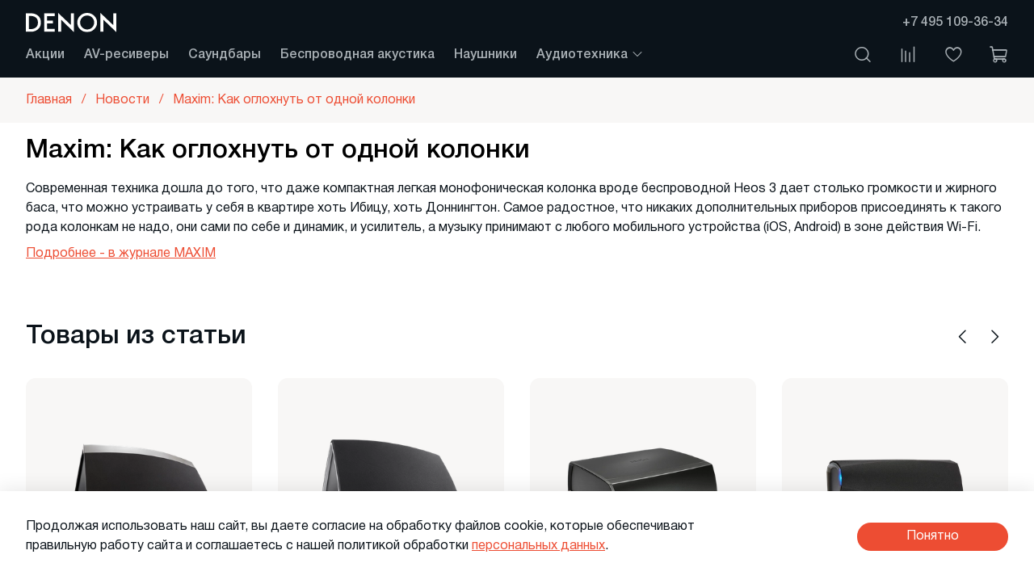

--- FILE ---
content_type: text/html; charset=utf-8
request_url: https://denon-audio.ru/blogs/news/maxim-kak-oglohnut-ot-odnoy-kolonki
body_size: 25180
content:
<!DOCTYPE html>
<html
  style="--color-btn-bg:#ED4D33;
--color-btn-bg-is-dark:true;
--bg:#FFFFFF;
--bg-is-dark:false;

--color-text: var(--color-text-dark);
--color-text-minor-shade: var(--color-text-dark-minor-shade);
--color-text-major-shade: var(--color-text-dark-major-shade);
--color-text-half-shade: var(--color-text-dark-half-shade);

--color-notice-warning-is-dark:false;
--color-notice-success-is-dark:false;
--color-notice-error-is-dark:false;
--color-notice-info-is-dark:false;
--color-form-controls-bg:var(--bg);
--color-form-controls-bg-disabled:var(--bg-minor-shade);
--color-form-controls-border-color:var(--bg-half-shade);
--color-form-controls-color:var(--color-text);
--is-editor:false;

"
  >
  <head><meta data-config="{&quot;article_id&quot;:304629}" name="page-config" content="" /><meta data-config="{&quot;money_with_currency_format&quot;:{&quot;delimiter&quot;:&quot; &quot;,&quot;separator&quot;:&quot;.&quot;,&quot;format&quot;:&quot;%n %u&quot;,&quot;unit&quot;:&quot;₽&quot;,&quot;show_price_without_cents&quot;:1},&quot;currency_code&quot;:&quot;RUR&quot;,&quot;currency_iso_code&quot;:&quot;RUB&quot;,&quot;default_currency&quot;:{&quot;title&quot;:&quot;Российский рубль&quot;,&quot;code&quot;:&quot;RUR&quot;,&quot;rate&quot;:1.0,&quot;format_string&quot;:&quot;%n %u&quot;,&quot;unit&quot;:&quot;₽&quot;,&quot;price_separator&quot;:&quot;&quot;,&quot;is_default&quot;:true,&quot;price_delimiter&quot;:&quot;&quot;,&quot;show_price_with_delimiter&quot;:true,&quot;show_price_without_cents&quot;:true},&quot;facebook&quot;:{&quot;pixelActive&quot;:false,&quot;currency_code&quot;:&quot;RUB&quot;,&quot;use_variants&quot;:null},&quot;vk&quot;:{&quot;pixel_active&quot;:null,&quot;price_list_id&quot;:null},&quot;new_ya_metrika&quot;:true,&quot;ecommerce_data_container&quot;:&quot;dataLayer&quot;,&quot;common_js_version&quot;:null,&quot;vue_ui_version&quot;:null,&quot;feedback_captcha_enabled&quot;:true,&quot;account_id&quot;:309014,&quot;hide_items_out_of_stock&quot;:false,&quot;forbid_order_over_existing&quot;:false,&quot;minimum_items_price&quot;:null,&quot;enable_comparison&quot;:true,&quot;locale&quot;:&quot;ru&quot;,&quot;client_group&quot;:null,&quot;consent_to_personal_data&quot;:{&quot;active&quot;:true,&quot;obligatory&quot;:true,&quot;description&quot;:&quot;\u003cp\u003eЯ согласен(-а) с условиями \u003ca href=\&quot;/page/privacy\&quot; rel=\&quot;noopener\&quot; target=\&quot;_blank\&quot;\u003eполитики конфиденциальности\u003c/a\u003e\u003c/p\u003e&quot;},&quot;recaptcha_key&quot;:&quot;6LfXhUEmAAAAAOGNQm5_a2Ach-HWlFKD3Sq7vfFj&quot;,&quot;recaptcha_key_v3&quot;:&quot;6LcZi0EmAAAAAPNov8uGBKSHCvBArp9oO15qAhXa&quot;,&quot;yandex_captcha_key&quot;:&quot;ysc1_ec1ApqrRlTZTXotpTnO8PmXe2ISPHxsd9MO3y0rye822b9d2&quot;,&quot;checkout_float_order_content_block&quot;:true,&quot;available_products_characteristics_ids&quot;:null,&quot;sber_id_app_id&quot;:&quot;5b5a3c11-72e5-4871-8649-4cdbab3ba9a4&quot;,&quot;theme_generation&quot;:4,&quot;quick_checkout_captcha_enabled&quot;:false,&quot;max_order_lines_count&quot;:500,&quot;sber_bnpl_min_amount&quot;:1000,&quot;sber_bnpl_max_amount&quot;:150000,&quot;counter_settings&quot;:{&quot;data_layer_name&quot;:&quot;dataLayer&quot;,&quot;new_counters_setup&quot;:true,&quot;add_to_cart_event&quot;:true,&quot;remove_from_cart_event&quot;:true,&quot;add_to_wishlist_event&quot;:true,&quot;purchase_event&quot;:true},&quot;site_setting&quot;:{&quot;show_cart_button&quot;:true,&quot;show_service_button&quot;:false,&quot;show_marketplace_button&quot;:false,&quot;show_quick_checkout_button&quot;:false},&quot;warehouses&quot;:[],&quot;captcha_type&quot;:&quot;google&quot;,&quot;human_readable_urls&quot;:false}" name="shop-config" content="" /><meta name='js-evnvironment' content='production' /><meta name='default-locale' content='ru' /><meta name='insales-redefined-api-methods' content="[]" />
<!--InsalesCounter -->
<script type="text/javascript">
(function() {
  if (typeof window.__insalesCounterId !== 'undefined') {
    return;
  }

  try {
    Object.defineProperty(window, '__insalesCounterId', {
      value: 309014,
      writable: true,
      configurable: true
    });
  } catch (e) {
    console.error('InsalesCounter: Failed to define property, using fallback:', e);
    window.__insalesCounterId = 309014;
  }

  if (typeof window.__insalesCounterId === 'undefined') {
    console.error('InsalesCounter: Failed to set counter ID');
    return;
  }

  let script = document.createElement('script');
  script.async = true;
  script.src = '/javascripts/insales_counter.js?7';
  let firstScript = document.getElementsByTagName('script')[0];
  firstScript.parentNode.insertBefore(script, firstScript);
})();
</script>
<!-- /InsalesCounter -->
<!-- meta -->
<meta charset="UTF-8"><title>Maxim: Как оглохнуть от одной колонки</title><meta name="description" content="Maxim: Как оглохнуть от одной колонки"><meta name="robots" content="index,follow">
<meta http-equiv="X-UA-Compatible" content="IE=edge,chrome=1">
<meta name="viewport" content="width=device-width, initial-scale=1.0">
<meta name="SKYPE_TOOLBAR" content="SKYPE_TOOLBAR_PARSER_COMPATIBLE">
<meta name="format-detection" content="telephone=no">

<!-- canonical url-->

<!-- rss feed-->


    <meta property="og:title" content="Maxim: Как оглохнуть от одной колонки" />
    <meta property="og:image" content="https://static.insales-cdn.com/images/articles/1/5564/816572/1.jpg" />
    <meta property="og:type" content="website" />
    <meta property="og:url" content="https://denon-audio.ru/blogs/news/maxim-kak-oglohnut-ot-odnoy-kolonki" />



<!-- icons--><!-- icons-->
<meta name="theme-color" content="#ffffff">
<link rel="icon" type="image/x-icon" href="https://static.insales-cdn.com/files/1/3428/36048228/original/favicon.ico">
<link rel="icon" type="image/svg+xml" href="https://static.insales-cdn.com/files/1/3419/36048219/original/favicon.svg" >
<link rel="icon" type="image/png" sizes="16x16" href="https://static.insales-cdn.com/files/1/3422/36048222/original/favicon-16x16.png">
<link rel="icon" type="image/png" sizes="32x32" href="https://static.insales-cdn.com/files/1/3420/36048220/original/favicon-32x32.png">
<link rel="apple-touch-icon" sizes="180x180" color="#FFFFFF" href="https://static.insales-cdn.com/files/1/3425/36048225/original/apple-touch-icon.png">
<meta name="application-name" content="DENON">
<meta name="msapplication-TileColor" content="#000000">
<meta name="msapplication-TileImage" content="https://static.insales-cdn.com/files/1/3421/36048221/original/mstile-144x144.png">
<meta name="msapplication-config" content="https://denon-audio.ru/browserconfig.xml">
<link rel="manifest" href="https://denon-audio.ru/site.webmanifest">
<link rel="mask-icon" href="https://static.insales-cdn.com/files/1/3424/36048224/original/safari-pinned-tab.svg" color="#000000"><style media="screen">
  @supports (content-visibility: hidden) {
    body:not(.settings_loaded) {
      content-visibility: hidden;
    }
  }
  @supports not (content-visibility: hidden) {
    body:not(.settings_loaded) {
      visibility: hidden;
    }
  }
</style>
<style>
  .settings_loaded .preloader {
  	display: none;
  }
  .preloader {
  position: fixed;
  top: 0;
  left: 0;
  width: 100%;
  height: 100%;
  z-index: 9999999999999;
  background: var(--bg);
  opacity: 1;
  visibility: visible;
  -webkit-transition: 0.2s all;
  -moz-transition: 0.2s all;
  -ms-transition: 0.2s all;
  -o-transition: 0.2s all;
  transition: 0.2s all;
      align-items: center;
  justify-content: center;
  display: flex;
  }
  .lds-ellipsis {
  display: inline-block;
  position: relative;
  width: 80px;
  height: 80px;
    opacity: 0.5;
}
.lds-ellipsis div {
  position: absolute;
  top: 33px;
  width: 13px;
  height: 13px;
  border-radius: 50%;
  background: #ddd;
  animation-timing-function: cubic-bezier(0, 1, 1, 0);
}
.lds-ellipsis div:nth-child(1) {
  left: 8px;
  animation: lds-ellipsis1 0.6s infinite;
}
.lds-ellipsis div:nth-child(2) {
  left: 8px;
  animation: lds-ellipsis2 0.6s infinite;
}
.lds-ellipsis div:nth-child(3) {
  left: 32px;
  animation: lds-ellipsis2 0.6s infinite;
}
.lds-ellipsis div:nth-child(4) {
  left: 56px;
  animation: lds-ellipsis3 0.6s infinite;
}
@keyframes lds-ellipsis1 {
  0% {
    transform: scale(0);
  }
  100% {
    transform: scale(1);
  }
}
@keyframes lds-ellipsis3 {
  0% {
    transform: scale(1);
  }
  100% {
    transform: scale(0);
  }
}
@keyframes lds-ellipsis2 {
  0% {
    transform: translate(0, 0);
  }
  100% {
    transform: translate(24px, 0);
  }
}
</style>
</head>
  <body data-multi-lang="false" data-theme-template="article" data-sidebar-type="sticky" data-sidebar-position="left">
    <div class="preloader">
      <div class="lds-ellipsis"><div></div><div></div><div></div><div></div></div>
    </div><noscript>
<div class="njs-alert-overlay">
  <div class="njs-alert-wrapper">
    <div class="njs-alert">
      <p></p>
    </div>
  </div>
</div>
</noscript>
<div class="page_layout page_layout-clear  "><header><div  class="layout widget-type_header_pureform"  style="--logo-img:'https://static.insales-cdn.com/files/1/80/35717200/original/logo-white.svg'; --logo-width:7rem; --hide-search:false; --hide-personal:true; --hide-compare:false; --hide-favorite:false; --hide-control-title:true; --hide-menu-photo:false; --menu-item-font-size:1rem; --link-uppercase:false; --menu-item-margin:1.5rem; --bage-bg:#ED4D33; --bage-bg-is-dark:true; --bage-bg-minor-shade:#ef614b; --bage-bg-minor-shade-is-dark:true; --bage-bg-major-shade:#f27865; --bage-bg-major-shade-is-dark:true; --bage-bg-half-shade:#f8bdb4; --bage-bg-half-shade-is-light:true; --bg:#0B131A; --bg-is-dark:true; --bg-minor-shade:#192b3b; --bg-minor-shade-is-dark:true; --bg-major-shade:#27435c; --bg-major-shade-is-dark:true; --bg-half-shade:#588cb9; --bg-half-shade-is-dark:true; --layout-wide-bg:true; --layout-pt:1rem; --layout-pb:1rem; --layout-mt:0rem; --layout-mb:0rem; --inner-layout-side-padding:0rem; --inner-layout-side-padding-mobile:0rem; --layout-content-border-radius:0rem; --layout-wide-content:false; --layout-edge:false; --inner-content-margin:1rem; --layout-adaptive-vertical-indents-factor-decrease:1; --hide-desktop:false; --hide-mobile:false;"  data-widget-drop-item-id="66437930"    >  <div class="layout__content">      <div class="header ">    <div class="header__top">        <div class="header__area-burger">            <div class="header__burger" data-trigger-click="mobile-menu-show:insales:site">                <span class="icon icon-bars"></span>            </div>        </div>        <div class="header__area-logo">            <a href="/" class="header__logo" title="Denon-Audio.ru">            <img src="https://static.insales-cdn.com/files/1/80/35717200/original/logo-white.svg" alt="Denon-Audio.ru" title="Denon-Audio.ru">        </a>        </div>                    <div class="header__area-phone">                <a class="header__phone" href="tel:+74951093634"                     title="+74951093634">                    +7 495 109-36-34                </a>            </div>                <div class="header__area-controls-mobile">                            <div class="header__control-item header__control-item_search js-search-show">                    <div class="header__control-icon">                        <span class="icon icon-search"></span>                    </div>                </div>                    </div>    </div>    <div class="header__bottom">        <div class="header__area-catalog">            <ul class="header__collection-menu no-styles" data-navigation><li class="header__collection-menu-item js-collection-menu" data-navigation-item>                <a class="header__collection-menu-item-link" href="/collection/aktsii" title="Акции" data-navigation-link="/collection/aktsii">                    Акции                                    </a>                            </li><li class="header__collection-menu-item js-collection-menu" data-navigation-item>                <a class="header__collection-menu-item-link" href="/collection/av-resivery" title="AV-ресиверы" data-navigation-link="/collection/av-resivery">                    AV-ресиверы                                    </a>                            </li><li class="header__collection-menu-item js-collection-menu" data-navigation-item>                <a class="header__collection-menu-item-link" href="/collection/saundbary" title="Саундбары" data-navigation-link="/collection/saundbary">                    Саундбары                                    </a>                            </li><li class="header__collection-menu-item js-collection-menu" data-navigation-item>                <a class="header__collection-menu-item-link" href="/collection/besprovodnaya-akustika" title="Беспроводная акустика" data-navigation-link="/collection/besprovodnaya-akustika">                    Беспроводная акустика                                    </a>                            </li><li class="header__collection-menu-item js-collection-menu" data-navigation-item>                <a class="header__collection-menu-item-link" href="/collection/naushniki" title="Наушники" data-navigation-link="/collection/naushniki">                    Наушники                                    </a>                            </li><li class="header__collection-menu-item js-collection-menu" data-navigation-item>                <a class="header__collection-menu-item-link" href="/collection/audiotehnika" title="Аудиотехника" data-navigation-link="/collection/audiotehnika">                    Аудиотехника                                            <span class="header__collection-menu-angle icon icon-angle-down"></span>                                    </a>                                    <div class="header__collection-menu-dropdown">                        <div class="header__collection-menu-dropdown-content">                            <ul class="header__sub-collection-menu no-styles" data-navigation-submenu><li class="header__sub-collection-menu-item" data-navigation-item>                                    <a class="header__sub-collection-menu-item-link" href="/collection/usiliteli" title="Усилители" data-navigation-link="/collection/usiliteli">                                                                                    <div class="header__sub-collection-menu-item-photo">                                                                                                                                                <div class="img-ratio img-fit">                                                    <div class="img-ratio__inner">                                                                                                                                                                        <picture>                                                            <source data-srcset="https://static.insales-cdn.com/r/lzLJAMpjq7c/rs:fit:240:240:1/plain/images/collections/1/7376/93560016/medium_usiliteli.jpg@webp" type="image/webp" class="lazyload">                                                            <img data-src="https://static.insales-cdn.com/images/collections/1/7376/93560016/medium_usiliteli.jpg" class="lazyload" alt="usiliteli.jpg">                                                        </picture>                                                                                                            </div>                                                    </div>                                            </div>                                                                                <div class="header__sub-collection-menu-item-title">                                            Усилители                                        </div>                                    </a>                                </li><li class="header__sub-collection-menu-item" data-navigation-item>                                    <a class="header__sub-collection-menu-item-link" href="/collection/cd-proigryvateli" title="CD-проигрыватели" data-navigation-link="/collection/cd-proigryvateli">                                                                                    <div class="header__sub-collection-menu-item-photo">                                                                                                                                                <div class="img-ratio img-fit">                                                    <div class="img-ratio__inner">                                                                                                                                                                        <picture>                                                            <source data-srcset="https://static.insales-cdn.com/r/ASRAE4nfQwM/rs:fit:240:240:1/plain/images/collections/1/7917/93560557/medium_cd-proigryvateli.jpg@webp" type="image/webp" class="lazyload">                                                            <img data-src="https://static.insales-cdn.com/images/collections/1/7917/93560557/medium_cd-proigryvateli.jpg" class="lazyload" alt="cd-proigryvateli.jpg">                                                        </picture>                                                                                                            </div>                                                    </div>                                            </div>                                                                                <div class="header__sub-collection-menu-item-title">                                            CD-проигрыватели                                        </div>                                    </a>                                </li><li class="header__sub-collection-menu-item" data-navigation-item>                                    <a class="header__sub-collection-menu-item-link" href="/collection/muzykalnye-minisistemy" title="Музыкальные минисистемы" data-navigation-link="/collection/muzykalnye-minisistemy">                                                                                    <div class="header__sub-collection-menu-item-photo">                                                                                                                                                <div class="img-ratio img-fit">                                                    <div class="img-ratio__inner">                                                                                                                                                                        <picture>                                                            <source data-srcset="https://static.insales-cdn.com/r/gVMOJqMDWBw/rs:fit:240:240:1/plain/images/collections/1/7378/93560018/medium_D-M41_SideReflection.jpg@webp" type="image/webp" class="lazyload">                                                            <img data-src="https://static.insales-cdn.com/images/collections/1/7378/93560018/medium_D-M41_SideReflection.jpg" class="lazyload" alt="D-M41_SideReflection.jpg">                                                        </picture>                                                                                                            </div>                                                    </div>                                            </div>                                                                                <div class="header__sub-collection-menu-item-title">                                            Музыкальные минисистемы                                        </div>                                    </a>                                </li><li class="header__sub-collection-menu-item" data-navigation-item>                                    <a class="header__sub-collection-menu-item-link" href="/collection/kolonki" title="Колонки" data-navigation-link="/collection/kolonki">                                                                                    <div class="header__sub-collection-menu-item-photo">                                                                                                                                                <div class="img-ratio img-fit">                                                    <div class="img-ratio__inner">                                                                                                                                                                        <picture>                                                            <source data-srcset="https://static.insales-cdn.com/r/Cocz-eBx5h8/rs:fit:240:240:1/plain/images/products/1/3232/993733792/medium_1.jpg@webp" type="image/webp" class="lazyload">                                                            <img data-src="https://static.insales-cdn.com/images/products/1/3232/993733792/medium_1.jpg" class="lazyload" alt="Колонки">                                                        </picture>                                                                                                            </div>                                                    </div>                                            </div>                                                                                <div class="header__sub-collection-menu-item-title">                                            Колонки                                        </div>                                    </a>                                </li><li class="header__sub-collection-menu-item" data-navigation-item>                                    <a class="header__sub-collection-menu-item-link" href="/collection/setevye-proigryvateli" title="Сетевые проигрыватели" data-navigation-link="/collection/setevye-proigryvateli">                                                                                    <div class="header__sub-collection-menu-item-photo">                                                                                                                                                <div class="img-ratio img-fit">                                                    <div class="img-ratio__inner">                                                                                                                                                                        <picture>                                                            <source data-srcset="https://static.insales-cdn.com/r/Ymtrk6_T9X8/rs:fit:240:240:1/plain/images/collections/1/7918/93560558/medium_setevye-pleery.jpg@webp" type="image/webp" class="lazyload">                                                            <img data-src="https://static.insales-cdn.com/images/collections/1/7918/93560558/medium_setevye-pleery.jpg" class="lazyload" alt="setevye-pleery.jpg">                                                        </picture>                                                                                                            </div>                                                    </div>                                            </div>                                                                                <div class="header__sub-collection-menu-item-title">                                            Сетевые проигрыватели                                        </div>                                    </a>                                </li><li class="header__sub-collection-menu-item" data-navigation-item>                                    <a class="header__sub-collection-menu-item-link" href="/collection/golovki-zvukosnimatelya" title="Головки звукоснимателя" data-navigation-link="/collection/golovki-zvukosnimatelya">                                                                                    <div class="header__sub-collection-menu-item-photo">                                                                                                                                                <div class="img-ratio img-fit">                                                    <div class="img-ratio__inner">                                                                                                                                                                        <picture>                                                            <source data-srcset="https://static.insales-cdn.com/r/ErA718kXWxs/rs:fit:240:240:1/plain/images/collections/1/7438/93560078/medium_kartridzhi.jpg@webp" type="image/webp" class="lazyload">                                                            <img data-src="https://static.insales-cdn.com/images/collections/1/7438/93560078/medium_kartridzhi.jpg" class="lazyload" alt="kartridzhi.jpg">                                                        </picture>                                                                                                            </div>                                                    </div>                                            </div>                                                                                <div class="header__sub-collection-menu-item-title">                                            Головки звукоснимателя                                        </div>                                    </a>                                </li><li class="header__sub-collection-menu-item" data-navigation-item>                                    <a class="header__sub-collection-menu-item-link" href="/collection/proigryvateli-vinila" title="Проигрыватели винила" data-navigation-link="/collection/proigryvateli-vinila">                                                                                    <div class="header__sub-collection-menu-item-photo">                                                                                                                                                <div class="img-ratio img-fit">                                                    <div class="img-ratio__inner">                                                                                                                                                                        <picture>                                                            <source data-srcset="https://static.insales-cdn.com/r/K-Ch3XqVMe0/rs:fit:240:240:1/plain/images/collections/1/7368/93560008/medium_hi-fi-komponenty.jpg@webp" type="image/webp" class="lazyload">                                                            <img data-src="https://static.insales-cdn.com/images/collections/1/7368/93560008/medium_hi-fi-komponenty.jpg" class="lazyload" alt="hi-fi-komponenty.jpg">                                                        </picture>                                                                                                            </div>                                                    </div>                                            </div>                                                                                <div class="header__sub-collection-menu-item-title">                                            Проигрыватели винила                                        </div>                                    </a>                                </li></ul>                        </div>                    </div>                            </li></ul>        </div>        <div class="header__area-controls">                            <a href="#" class="header__control-item header__control-item_search js-search-show" title="Поиск">                    <div class="header__control-icon">                        <span class="icon icon-search"></span>                    </div>                    <div class="header__control-text">                        Поиск                    </div>                </a>                                                                        <a href="/compares" class="header__control-item header__control-item_compare" title="Сравнение">                        <div class="header__control-icon">                            <span class="icon icon-compare">                                <span class="header__control-bage compare-empty" data-compare-counter>0</span>                            </span>                        </div>                        <div class="header__control-text">                            Сравнение                        </div>                    </a>                                                        <a href="/favorites" class="header__control-item header__control-item_favorite" title="Избранное">                    <div class="header__control-icon">                        <span class="icon icon-favorites">                            <span class="header__control-bage favorites-empty" data-ui-favorites-counter>0</span>                        </span>                    </div>                    <div class="header__control-text">                        Избранное                    </div>                </a>                                        <a href="/cart_items" class="header__control-item header__control-item_cart" title="Корзина">                    <div class="header__control-icon">                        <span class="icon icon-cart">                            <span class="header__control-bage cart-empty" data-cart-positions-count></span>                        </span>                    </div>                    <div class="header__control-text">                        Корзина                    </div>                </a>                    </div>    </div>            <div class="header__search js-search-block">            <div class="header__search-inner-wrapper">                <div class="header__search-content">                        <form action="/search" method="get" class="header__search-form">        <input type="text" autocomplete="off" class="form-control form-control_size-l header__search-field" name="q" value="" placeholder="Поиск" >        <button type="submit" class="button button_size-l header__search-button">            <span class="icon icon-search"></span>        </button>        <input type="hidden" name="lang" value="ru">    </form>                    <div class="header__search-close js-search-close">                        <span class="icon icon-times"></span>                    </div>                </div>            </div>        </div>    </div>  </div></div><div  class="layout widget-type_header_mobile_menu_pureform"  style="--logo-img:'https://static.insales-cdn.com/files/1/1944/35710872/original/logo.svg'; --logo-width:8rem; --layout-adaptive-vertical-indents-factor-decrease:0.5; --layout-side-padding:2rem; --layout-side-padding-mobile:1rem; --hide-desktop:true; --hide-mobile:false;"  data-widget-drop-item-id="66437931"    >  <div class="layout__content">    <div class="mobile-menu js-mobile-menu">    <div class="mobile-menu__area-head">        <div class="mobile-menu__area-logo">            <a href="/" class="mobile-menu__logo" title="Denon-Audio.ru">            <img src="https://static.insales-cdn.com/files/1/1944/35710872/original/logo.svg" alt="Denon-Audio.ru" title="Denon-Audio.ru">        </a>        </div>        <div class="mobile-menu__close js-mobile-menu-close"><span class="icon icon-times"></span></div>    </div>    <div class="mobile-menu__area-collection-menu">        <ul class="mobile-menu__collection-menu no-styles" data-navigation><li class="mobile-menu__collection-menu-item" data-navigation-item>                <a class="mobile-menu__collection-menu-item-link" href="/collection/aktsii" title="Акции" data-navigation-link="/collection/aktsii">Акции</a></li><li class="mobile-menu__collection-menu-item" data-navigation-item>                <a class="mobile-menu__collection-menu-item-link" href="/collection/av-resivery" title="AV-ресиверы" data-navigation-link="/collection/av-resivery">AV-ресиверы</a></li><li class="mobile-menu__collection-menu-item" data-navigation-item>                <a class="mobile-menu__collection-menu-item-link" href="/collection/saundbary" title="Саундбары" data-navigation-link="/collection/saundbary">Саундбары</a></li><li class="mobile-menu__collection-menu-item" data-navigation-item>                <a class="mobile-menu__collection-menu-item-link" href="/collection/besprovodnaya-akustika" title="Беспроводная акустика" data-navigation-link="/collection/besprovodnaya-akustika">Беспроводная акустика</a></li><li class="mobile-menu__collection-menu-item" data-navigation-item>                <a class="mobile-menu__collection-menu-item-link" href="/collection/naushniki" title="Наушники" data-navigation-link="/collection/naushniki">Наушники</a></li><li class="mobile-menu__collection-menu-item" data-navigation-item>                <a class="mobile-menu__collection-menu-item-link" href="/collection/audiotehnika" title="Аудиотехника" data-navigation-link="/collection/audiotehnika">Аудиотехника</a><ul class="mobile-menu__sub-collection-menu no-styles" data-navigation-submenu><li class="mobile-menu__sub-collection-menu-item" data-navigation-item><a class="mobile-menu__sub-collection-menu-item-link" href="/collection/usiliteli" title="Усилители" data-navigation-link="/collection/usiliteli">Усилители</a></li><li class="mobile-menu__sub-collection-menu-item" data-navigation-item><a class="mobile-menu__sub-collection-menu-item-link" href="/collection/cd-proigryvateli" title="CD-проигрыватели" data-navigation-link="/collection/cd-proigryvateli">CD-проигрыватели</a></li><li class="mobile-menu__sub-collection-menu-item" data-navigation-item><a class="mobile-menu__sub-collection-menu-item-link" href="/collection/muzykalnye-minisistemy" title="Музыкальные минисистемы" data-navigation-link="/collection/muzykalnye-minisistemy">Музыкальные минисистемы</a></li><li class="mobile-menu__sub-collection-menu-item" data-navigation-item><a class="mobile-menu__sub-collection-menu-item-link" href="/collection/kolonki" title="Колонки" data-navigation-link="/collection/kolonki">Колонки</a></li><li class="mobile-menu__sub-collection-menu-item" data-navigation-item><a class="mobile-menu__sub-collection-menu-item-link" href="/collection/setevye-proigryvateli" title="Сетевые проигрыватели" data-navigation-link="/collection/setevye-proigryvateli">Сетевые проигрыватели</a></li><li class="mobile-menu__sub-collection-menu-item" data-navigation-item><a class="mobile-menu__sub-collection-menu-item-link" href="/collection/golovki-zvukosnimatelya" title="Головки звукоснимателя" data-navigation-link="/collection/golovki-zvukosnimatelya">Головки звукоснимателя</a></li><li class="mobile-menu__sub-collection-menu-item" data-navigation-item><a class="mobile-menu__sub-collection-menu-item-link" href="/collection/proigryvateli-vinila" title="Проигрыватели винила" data-navigation-link="/collection/proigryvateli-vinila">Проигрыватели винила</a></li></ul></li></ul>    </div><div class="mobile-menu__area-menu"></div><div class="mobile-menu__area-contacts"><div class="mobile-menu__phone">                <a class="mobile-menu__phone-number" href="tel:+74951093634" title="+74951093634">                    +74951093634                </a>            </div><div class="mobile-menu__contacts-time">                    </div>    </div></div>  </div></div></header><main>          <div  class="layout widget-type_breadcrumbs_pureform"  style="--delemeter:1; --align:start; --breadcrumb-color:#ED4D33; --breadcrumb-color-is-dark:true; --breadcrumb-color-minor-shade:#ef614b; --breadcrumb-color-minor-shade-is-dark:true; --breadcrumb-color-major-shade:#f27865; --breadcrumb-color-major-shade-is-dark:true; --breadcrumb-color-half-shade:#f8bdb4; --breadcrumb-color-half-shade-is-light:true; --breadcrumb-hover-color:#D4371B; --breadcrumb-hover-color-is-dark:true; --breadcrumb-hover-color-minor-shade:#e34428; --breadcrumb-hover-color-minor-shade-is-dark:true; --breadcrumb-hover-color-major-shade:#e65940; --breadcrumb-hover-color-major-shade-is-dark:true; --breadcrumb-hover-color-half-shade:#ef9787; --breadcrumb-hover-color-half-shade-is-light:true; --bg:#F8F7F6; --bg-is-light:true; --bg-minor-shade:#f2f0ee; --bg-minor-shade-is-light:true; --bg-major-shade:#e9e6e3; --bg-major-shade-is-light:true; --bg-half-shade:#8b7c6d; --bg-half-shade-is-dark:true; --layout-wide-bg:true; --layout-pt:1rem; --layout-pb:1rem; --layout-mt:0rem; --layout-mb:0rem; --inner-layout-side-padding:0rem; --inner-layout-side-padding-mobile:0rem; --layout-side-padding:2rem; --layout-side-padding-mobile:1rem; --layout-content-border-radius:0rem; --layout-wide-content:false; --layout-edge:false; --inner-content-margin:1rem; --layout-adaptive-vertical-indents-factor-decrease:0.5; --hide-desktop:false; --hide-mobile:true;"  data-widget-drop-item-id="66437926"    >  <div class="layout__content">    <div class="breadcrumb-wrapper delemeter_1">  <ul class="breadcrumb" itemscope itemtype="https://schema.org/BreadcrumbList">        <li class="breadcrumb-item" itemprop="itemListElement" itemscope        itemtype="https://schema.org/ListItem">      <a itemprop="item" class="breadcrumb-link" title="Главная" href="/">        <span itemprop="name">Главная</span>      </a>      <meta itemprop="position" content="1" />    </li>    <li class="breadcrumb-item" itemprop="itemListElement" itemscope        itemtype="https://schema.org/ListItem">      <a itemprop="item" class="breadcrumb-link" title="Новости" href="/blogs/news">        <span itemprop="name">Новости</span>      </a>      <meta itemprop="position" content="2" />    </li>    <li class="breadcrumb-item" itemprop="itemListElement" itemscope        itemtype="https://schema.org/ListItem">      <a itemprop="item" class="breadcrumb-link last" title="Maxim: Как оглохнуть от одной колонки" href="/blogs/news/maxim-kak-oglohnut-ot-odnoy-kolonki">        <span itemprop="name">Maxim: Как оглохнуть от одной колонки</span>      </a>      <meta itemprop="position" content="3" />    </li></ul></div>  </div></div>  <div  class="layout widget-type_widget_v4_article_previews_2_de79024c3f3fbe615a39342d8edad485"  style="--heading-tag:h1; --heading-size:2rem; --heading-size-mobile:1.5rem; --heading-weight:500; --heading-color:#000000; --heading-color-is-dark:true; --heading-color-minor-shade:#1a1a1a; --heading-color-minor-shade-is-dark:true; --heading-color-major-shade:#333333; --heading-color-major-shade-is-dark:true; --heading-color-half-shade:#808080; --heading-color-half-shade-is-dark:true; --heading-align:left; --layout-wide-bg:false; --layout-pt:1rem; --layout-pb:1rem; --layout-mt:0rem; --layout-mb:0rem; --inner-layout-side-padding:0rem; --inner-layout-side-padding-mobile:0rem; --layout-side-padding:2rem; --layout-side-padding-mobile:1rem; --layout-content-border-radius:0rem; --layout-wide-content:false; --layout-edge:false; --inner-content-margin:1rem; --layout-adaptive-vertical-indents-factor-decrease:0.5; --hide-desktop:false; --hide-mobile:false;"  data-widget-drop-item-id="66437927"    >  <div class="layout__content">    <h1  class="item-heading">Maxim: Как оглохнуть от одной колонки</h1>  </div></div>  <div  class="layout widget-type_universal_content_page_pureform"  style="--content-type:main-descr; --btn-simplified:false; --layout-wide-bg:false; --layout-pt:0rem; --layout-pb:2rem; --layout-mt:0rem; --layout-mb:0rem; --inner-layout-side-padding:0rem; --inner-layout-side-padding-mobile:0rem; --layout-side-padding:2rem; --layout-side-padding-mobile:1rem; --layout-content-border-radius:0rem; --layout-wide-content:false; --layout-edge:false; --inner-content-margin:1rem; --layout-adaptive-vertical-indents-factor-decrease:0.5; --hide-desktop:false; --hide-mobile:false;"  data-widget-drop-item-id="66437928"    >  <div class="layout__content">    <div class="content">  <p><span>Современная техника дошла до того, что даже компактная легкая монофоническая колонка вроде беспроводной Heos 3 дает столько громкости и жирного баса, что можно устраивать у себя в квартире хоть Ибицу, хоть Доннингтон. Самое радостное, что никаких дополнительных приборов присоединять к такого рода колонкам не надо, они сами по себе и динамик, и усилитель, а музыку принимают с любого мобильного устройства (iOS, Android) в зоне действия Wi-Fi. </span></p><p><a rel="noopener" href="http://www.maximonline.ru/copyright/" target="_blank">Подробнее&nbsp;- в журнале MAXIM</a></p></div>  </div></div>  <div  class="layout widget-type_similar_and_related_products_slider_pureform"  style="--count-special-products:12; --slides-desktop-gap:2rem; --slides-mobile-gap:1rem; --slides-desktop:4; --slides-mobile:2; --img-ratio:1; --img-fit:cover; --layout-wide-bg:true; --layout-pt:2rem; --layout-pb:4rem; --layout-mt:0rem; --layout-mb:0rem; --inner-layout-side-padding:0rem; --inner-layout-side-padding-mobile:0rem; --layout-side-padding:2rem; --layout-side-padding-mobile:1rem; --layout-content-border-radius:0rem; --layout-wide-content:false; --layout-edge:false; --inner-content-margin:1rem; --layout-adaptive-vertical-indents-factor-decrease:0.5; --hide-desktop:false; --hide-mobile:false;"  data-widget-drop-item-id="66437929"    >  <div class="layout__content">    <div class="special-products splide js-special-products-slider"        data-slides-desktop-gap="2"        data-slides-mobile-gap="1"        data-slides-desktop="4"        data-slides-mobile="2"        data-slides-tablet="3">        <div class="special-products__head">            <div class="special-products__title">                <h2 class="special-products__title-text">Товары из статьи</h2>            </div>            <div class="special-products__slider-controls">            <div class="special-products__arrow special-products__arrow_prev js-slide-arrow"><span                class="icon-angle-left"></span></div>            <div class="special-products__arrow special-products__arrow_next js-slide-arrow"><span                class="icon-angle-right"></span></div>            </div>        </div>        <div class="special-products__slider">            <div class="splide__track splide__track_special">                <div class="splide__list" data-product-card-desktop="4"><div class="splide__slide"><form action="/cart_items" method="post" data-product-id="65639436"    data-product-updated-at="1722698231" class="product-card  is-zero-count-shown     is-archive  " style="--hide-sku:false; ">    <div class="product-card__area-photo">        <div class="product-card__photo">                                        <div class="product-card__photo-slider">                    <div class="splide js-product-photo-slider">                        <div class="splide__slider">                            <div class="splide__track">                                <div class="splide__list">                                                                            <div class="splide__slide">                                            <div class="img-ratio img-fit">                                                <div class="img-ratio__inner">                                                                                                        <picture class="product-card__picture">                                                        <source media="(min-width:768px)"                                                            data-srcset="https://static.insales-cdn.com/r/DWBD_XnG88Q/rs:fit:352:0:1/q:100/plain/images/products/1/5823/133142207/01.png@webp"                                                            type="image/webp" loading="lazy" class="lazyload"                                                            data-original-source="https://static.insales-cdn.com/r/DWBD_XnG88Q/rs:fit:352:0:1/q:100/plain/images/products/1/5823/133142207/01.png@webp">                                                        <source media="(max-width:767px)"                                                            data-srcset="https://static.insales-cdn.com/r/oiHfelbVJ4o/rs:fit:512:0:1/q:100/plain/images/products/1/5823/133142207/01.png@webp"                                                            type="image/webp" loading="lazy" class="lazyload">                                                        <img data-src="https://static.insales-cdn.com/r/VkEU-gk9rCc/rs:fit:352:0:1/q:100/plain/images/products/1/5823/133142207/01.png@png"                                                            loading="lazy" alt="Denon Heos 7 HS2" title="Denon Heos 7 HS2"                                                            class="product__img-0 lazyload">                                                    </picture>                                                </div>                                            </div>                                        </div>                                                                            <div class="splide__slide">                                            <div class="img-ratio img-fit">                                                <div class="img-ratio__inner">                                                                                                        <picture class="product-card__picture">                                                        <source media="(min-width:768px)"                                                            data-srcset="https://static.insales-cdn.com/r/uLDuQEgryjo/rs:fit:352:0:1/q:100/plain/images/products/1/5824/133142208/02.png@webp"                                                            type="image/webp" loading="lazy" class="lazyload"                                                            data-original-source="https://static.insales-cdn.com/r/uLDuQEgryjo/rs:fit:352:0:1/q:100/plain/images/products/1/5824/133142208/02.png@webp">                                                        <source media="(max-width:767px)"                                                            data-srcset="https://static.insales-cdn.com/r/QNOCRLmcjqM/rs:fit:512:0:1/q:100/plain/images/products/1/5824/133142208/02.png@webp"                                                            type="image/webp" loading="lazy" class="lazyload">                                                        <img data-src="https://static.insales-cdn.com/r/Ii2XLDMgIMk/rs:fit:352:0:1/q:100/plain/images/products/1/5824/133142208/02.png@png"                                                            loading="lazy" alt="Denon Heos 7 HS2" title="Denon Heos 7 HS2"                                                            class="product__img-1 lazyload">                                                    </picture>                                                </div>                                            </div>                                        </div>                                                                            <div class="splide__slide">                                            <div class="img-ratio img-fit">                                                <div class="img-ratio__inner">                                                                                                        <picture class="product-card__picture">                                                        <source media="(min-width:768px)"                                                            data-srcset="https://static.insales-cdn.com/r/TECCeAkoREo/rs:fit:352:0:1/q:100/plain/images/products/1/5825/133142209/03.png@webp"                                                            type="image/webp" loading="lazy" class="lazyload"                                                            data-original-source="https://static.insales-cdn.com/r/TECCeAkoREo/rs:fit:352:0:1/q:100/plain/images/products/1/5825/133142209/03.png@webp">                                                        <source media="(max-width:767px)"                                                            data-srcset="https://static.insales-cdn.com/r/f3c6c84XWPY/rs:fit:512:0:1/q:100/plain/images/products/1/5825/133142209/03.png@webp"                                                            type="image/webp" loading="lazy" class="lazyload">                                                        <img data-src="https://static.insales-cdn.com/r/ItwJLEtr3rQ/rs:fit:352:0:1/q:100/plain/images/products/1/5825/133142209/03.png@png"                                                            loading="lazy" alt="Denon Heos 7 HS2" title="Denon Heos 7 HS2"                                                            class="product__img-2 lazyload">                                                    </picture>                                                </div>                                            </div>                                        </div>                                                                            <div class="splide__slide">                                            <div class="img-ratio img-fit">                                                <div class="img-ratio__inner">                                                                                                        <picture class="product-card__picture">                                                        <source media="(min-width:768px)"                                                            data-srcset="https://static.insales-cdn.com/r/hEauSx141cE/rs:fit:352:0:1/q:100/plain/images/products/1/5826/133142210/04.png@webp"                                                            type="image/webp" loading="lazy" class="lazyload"                                                            data-original-source="https://static.insales-cdn.com/r/hEauSx141cE/rs:fit:352:0:1/q:100/plain/images/products/1/5826/133142210/04.png@webp">                                                        <source media="(max-width:767px)"                                                            data-srcset="https://static.insales-cdn.com/r/B43w8hTV3YQ/rs:fit:512:0:1/q:100/plain/images/products/1/5826/133142210/04.png@webp"                                                            type="image/webp" loading="lazy" class="lazyload">                                                        <img data-src="https://static.insales-cdn.com/r/TZrSTX3DNwg/rs:fit:352:0:1/q:100/plain/images/products/1/5826/133142210/04.png@png"                                                            loading="lazy" alt="Denon Heos 7 HS2" title="Denon Heos 7 HS2"                                                            class="product__img-3 lazyload">                                                    </picture>                                                </div>                                            </div>                                        </div>                                                                    </div>                            </div>                        </div>                    </div>                </div>                <div class="product-card__photo-controls js-product-photo-control-wrap">                                            <a href='/product/denon-heos-7hs2' class="product-card__photo-control js-product-photo-control" data-index="0"></a>                                            <a href='/product/denon-heos-7hs2' class="product-card__photo-control js-product-photo-control" data-index="1"></a>                                            <a href='/product/denon-heos-7hs2' class="product-card__photo-control js-product-photo-control" data-index="2"></a>                                            <a href='/product/denon-heos-7hs2' class="product-card__photo-control js-product-photo-control" data-index="3"></a>                                    </div>                        <div class="product-card__stickers">                                <div class="sticker sticker-sale" data-product-card-sale-value data-sticker-title="sticker-sale"></div>            </div>        </div>    </div>    <div class="product-card__area-content">        <div class="product-card__area-sku">            <div class="product-card__sku">                <span data-product-card-sku='{                                        "skuLabel": "арт. "                                      }'>                    арт.                 </span>            </div>        </div>        <div class="product-card__area-title">            <a href="/product/denon-heos-7hs2" class="product-card__title" title="Denon Heos 7 HS2">Denon Heos 7 HS2</a>        </div>        <div class="product-card__area-price">            <div class="product-card__price">                                <span class="product-card__price-cur"                    data-product-card-price-from-cart>0 ₽</span>                                            </div>        </div>        <div class="product-card__area-buttons">            <input type="hidden" name="quantity" value="1">            <input type="hidden" name="variant_id" value="102057419">            <div class="product-card__control product-card__control_available" data-add-cart-counter='{"step": "1"}'>                <button type="button" class="button product-card__control-button product-card__control-button_add-to-cart"                    data-add-cart-counter-btn>                    <span class="desktop">В корзину</span>                    <span class="mobile"><span class="icon icon-cart"></span></span>                </button>                <a href="/cart_items" title="В корзину"                    class="product-card__control-button product-card__control-button_go-to-cart button">                    <span class="desktop">Перейти в корзину</span>                    <span class="mobile"><span class="icon icon-arrow-right"></span></span>                </a>            </div>            <div class="product-card__control product-card__control_not-available">                <div class="product-card__control-button product-card__control-button_not-available button">Нет в наличии</div>            </div>            <div class="product-card__control product-card__control_archive">                <a href="/product/denon-heos-7hs2" class="product-card__control-button product-card__control-button_archive button">Подробнее</a>            </div>            <div class="product-card__button product-card__button_favorites"                data-ui-favorites-trigger="65639436">                <span class="icon-favorites-o"></span>                <span class="icon-favorites-f"></span>            </div>            <div class="product-card__button product-card__button_compares" data-compare-trigger="65639436">                <span class="icon icon-compare">            </div>                    </div>    </div></form></div><div class="splide__slide"><form action="/cart_items" method="post" data-product-id="65639432"    data-product-updated-at="1722698230" class="product-card  is-zero-count-shown     is-archive  " style="--hide-sku:false; ">    <div class="product-card__area-photo">        <div class="product-card__photo">                                        <div class="product-card__photo-slider">                    <div class="splide js-product-photo-slider">                        <div class="splide__slider">                            <div class="splide__track">                                <div class="splide__list">                                                                            <div class="splide__slide">                                            <div class="img-ratio img-fit">                                                <div class="img-ratio__inner">                                                                                                        <picture class="product-card__picture">                                                        <source media="(min-width:768px)"                                                            data-srcset="https://static.insales-cdn.com/r/PmhmXWFCTWI/rs:fit:352:0:1/q:100/plain/images/products/1/6260/133142644/01.png@webp"                                                            type="image/webp" loading="lazy" class="lazyload"                                                            data-original-source="https://static.insales-cdn.com/r/PmhmXWFCTWI/rs:fit:352:0:1/q:100/plain/images/products/1/6260/133142644/01.png@webp">                                                        <source media="(max-width:767px)"                                                            data-srcset="https://static.insales-cdn.com/r/i5qlPAa8bUQ/rs:fit:512:0:1/q:100/plain/images/products/1/6260/133142644/01.png@webp"                                                            type="image/webp" loading="lazy" class="lazyload">                                                        <img data-src="https://static.insales-cdn.com/r/A-D6d-oIkAA/rs:fit:352:0:1/q:100/plain/images/products/1/6260/133142644/01.png@png"                                                            loading="lazy" alt="Denon Heos 5 HS2" title="Denon Heos 5 HS2"                                                            class="product__img-0 lazyload">                                                    </picture>                                                </div>                                            </div>                                        </div>                                                                            <div class="splide__slide">                                            <div class="img-ratio img-fit">                                                <div class="img-ratio__inner">                                                                                                        <picture class="product-card__picture">                                                        <source media="(min-width:768px)"                                                            data-srcset="https://static.insales-cdn.com/r/PBiCE0qDAsc/rs:fit:352:0:1/q:100/plain/images/products/1/6261/133142645/02.png@webp"                                                            type="image/webp" loading="lazy" class="lazyload"                                                            data-original-source="https://static.insales-cdn.com/r/PBiCE0qDAsc/rs:fit:352:0:1/q:100/plain/images/products/1/6261/133142645/02.png@webp">                                                        <source media="(max-width:767px)"                                                            data-srcset="https://static.insales-cdn.com/r/a1utN888PA0/rs:fit:512:0:1/q:100/plain/images/products/1/6261/133142645/02.png@webp"                                                            type="image/webp" loading="lazy" class="lazyload">                                                        <img data-src="https://static.insales-cdn.com/r/HUHoj0fZKz4/rs:fit:352:0:1/q:100/plain/images/products/1/6261/133142645/02.png@png"                                                            loading="lazy" alt="Denon Heos 5 HS2" title="Denon Heos 5 HS2"                                                            class="product__img-1 lazyload">                                                    </picture>                                                </div>                                            </div>                                        </div>                                                                            <div class="splide__slide">                                            <div class="img-ratio img-fit">                                                <div class="img-ratio__inner">                                                                                                        <picture class="product-card__picture">                                                        <source media="(min-width:768px)"                                                            data-srcset="https://static.insales-cdn.com/r/ixXtazmlyZo/rs:fit:352:0:1/q:100/plain/images/products/1/6262/133142646/03.png@webp"                                                            type="image/webp" loading="lazy" class="lazyload"                                                            data-original-source="https://static.insales-cdn.com/r/ixXtazmlyZo/rs:fit:352:0:1/q:100/plain/images/products/1/6262/133142646/03.png@webp">                                                        <source media="(max-width:767px)"                                                            data-srcset="https://static.insales-cdn.com/r/Z-NKmOyedoM/rs:fit:512:0:1/q:100/plain/images/products/1/6262/133142646/03.png@webp"                                                            type="image/webp" loading="lazy" class="lazyload">                                                        <img data-src="https://static.insales-cdn.com/r/VX1ur_ELZs4/rs:fit:352:0:1/q:100/plain/images/products/1/6262/133142646/03.png@png"                                                            loading="lazy" alt="Denon Heos 5 HS2" title="Denon Heos 5 HS2"                                                            class="product__img-2 lazyload">                                                    </picture>                                                </div>                                            </div>                                        </div>                                                                            <div class="splide__slide">                                            <div class="img-ratio img-fit">                                                <div class="img-ratio__inner">                                                                                                        <picture class="product-card__picture">                                                        <source media="(min-width:768px)"                                                            data-srcset="https://static.insales-cdn.com/r/MeevfmUTST0/rs:fit:352:0:1/q:100/plain/images/products/1/6263/133142647/04.png@webp"                                                            type="image/webp" loading="lazy" class="lazyload"                                                            data-original-source="https://static.insales-cdn.com/r/MeevfmUTST0/rs:fit:352:0:1/q:100/plain/images/products/1/6263/133142647/04.png@webp">                                                        <source media="(max-width:767px)"                                                            data-srcset="https://static.insales-cdn.com/r/eXeUGY69Zks/rs:fit:512:0:1/q:100/plain/images/products/1/6263/133142647/04.png@webp"                                                            type="image/webp" loading="lazy" class="lazyload">                                                        <img data-src="https://static.insales-cdn.com/r/NuspeE3XG0M/rs:fit:352:0:1/q:100/plain/images/products/1/6263/133142647/04.png@png"                                                            loading="lazy" alt="Denon Heos 5 HS2" title="Denon Heos 5 HS2"                                                            class="product__img-3 lazyload">                                                    </picture>                                                </div>                                            </div>                                        </div>                                                                    </div>                            </div>                        </div>                    </div>                </div>                <div class="product-card__photo-controls js-product-photo-control-wrap">                                            <a href='/product/denon-heos-5hs2' class="product-card__photo-control js-product-photo-control" data-index="0"></a>                                            <a href='/product/denon-heos-5hs2' class="product-card__photo-control js-product-photo-control" data-index="1"></a>                                            <a href='/product/denon-heos-5hs2' class="product-card__photo-control js-product-photo-control" data-index="2"></a>                                            <a href='/product/denon-heos-5hs2' class="product-card__photo-control js-product-photo-control" data-index="3"></a>                                    </div>                        <div class="product-card__stickers">                                <div class="sticker sticker-sale" data-product-card-sale-value data-sticker-title="sticker-sale"></div>            </div>        </div>    </div>    <div class="product-card__area-content">        <div class="product-card__area-sku">            <div class="product-card__sku">                <span data-product-card-sku='{                                        "skuLabel": "арт. "                                      }'>                    арт.                 </span>            </div>        </div>        <div class="product-card__area-title">            <a href="/product/denon-heos-5hs2" class="product-card__title" title="Denon Heos 5 HS2">Denon Heos 5 HS2</a>        </div>        <div class="product-card__area-price">            <div class="product-card__price">                                <span class="product-card__price-cur"                    data-product-card-price-from-cart>0 ₽</span>                                            </div>        </div>        <div class="product-card__area-buttons">            <input type="hidden" name="quantity" value="1">            <input type="hidden" name="variant_id" value="102057928">            <div class="product-card__control product-card__control_available" data-add-cart-counter='{"step": "1"}'>                <button type="button" class="button product-card__control-button product-card__control-button_add-to-cart"                    data-add-cart-counter-btn>                    <span class="desktop">В корзину</span>                    <span class="mobile"><span class="icon icon-cart"></span></span>                </button>                <a href="/cart_items" title="В корзину"                    class="product-card__control-button product-card__control-button_go-to-cart button">                    <span class="desktop">Перейти в корзину</span>                    <span class="mobile"><span class="icon icon-arrow-right"></span></span>                </a>            </div>            <div class="product-card__control product-card__control_not-available">                <div class="product-card__control-button product-card__control-button_not-available button">Нет в наличии</div>            </div>            <div class="product-card__control product-card__control_archive">                <a href="/product/denon-heos-5hs2" class="product-card__control-button product-card__control-button_archive button">Подробнее</a>            </div>            <div class="product-card__button product-card__button_favorites"                data-ui-favorites-trigger="65639432">                <span class="icon-favorites-o"></span>                <span class="icon-favorites-f"></span>            </div>            <div class="product-card__button product-card__button_compares" data-compare-trigger="65639432">                <span class="icon icon-compare">            </div>                    </div>    </div></form></div><div class="splide__slide"><form action="/cart_items" method="post" data-product-id="65639443"    data-product-updated-at="1764317714" class="product-card  is-zero-count-shown     " style="--hide-sku:false; ">    <div class="product-card__area-photo">        <div class="product-card__photo">                                        <div class="product-card__photo-slider">                    <div class="splide js-product-photo-slider">                        <div class="splide__slider">                            <div class="splide__track">                                <div class="splide__list">                                                                            <div class="splide__slide">                                            <div class="img-ratio img-fit">                                                <div class="img-ratio__inner">                                                                                                        <picture class="product-card__picture">                                                        <source media="(min-width:768px)"                                                            data-srcset="https://static.insales-cdn.com/r/LzXvtZc6EFo/rs:fit:352:0:1/q:100/plain/images/products/1/6004/133142388/01.png@webp"                                                            type="image/webp" loading="lazy" class="lazyload"                                                            data-original-source="https://static.insales-cdn.com/r/LzXvtZc6EFo/rs:fit:352:0:1/q:100/plain/images/products/1/6004/133142388/01.png@webp">                                                        <source media="(max-width:767px)"                                                            data-srcset="https://static.insales-cdn.com/r/ygwfKx2Gf8A/rs:fit:512:0:1/q:100/plain/images/products/1/6004/133142388/01.png@webp"                                                            type="image/webp" loading="lazy" class="lazyload">                                                        <img data-src="https://static.insales-cdn.com/r/Xj_VcsnBRkg/rs:fit:352:0:1/q:100/plain/images/products/1/6004/133142388/01.png@png"                                                            loading="lazy" alt="Усилитель Denon HEOS Link HS2" title="Усилитель Denon HEOS Link HS2"                                                            class="product__img-0 lazyload">                                                    </picture>                                                </div>                                            </div>                                        </div>                                                                            <div class="splide__slide">                                            <div class="img-ratio img-fit">                                                <div class="img-ratio__inner">                                                                                                        <picture class="product-card__picture">                                                        <source media="(min-width:768px)"                                                            data-srcset="https://static.insales-cdn.com/r/HGMjT4BmuMI/rs:fit:352:0:1/q:100/plain/images/products/1/6005/133142389/02.png@webp"                                                            type="image/webp" loading="lazy" class="lazyload"                                                            data-original-source="https://static.insales-cdn.com/r/HGMjT4BmuMI/rs:fit:352:0:1/q:100/plain/images/products/1/6005/133142389/02.png@webp">                                                        <source media="(max-width:767px)"                                                            data-srcset="https://static.insales-cdn.com/r/s7gVX0nw6sY/rs:fit:512:0:1/q:100/plain/images/products/1/6005/133142389/02.png@webp"                                                            type="image/webp" loading="lazy" class="lazyload">                                                        <img data-src="https://static.insales-cdn.com/r/4_vDTx4R8Js/rs:fit:352:0:1/q:100/plain/images/products/1/6005/133142389/02.png@png"                                                            loading="lazy" alt="Усилитель Denon HEOS Link HS2" title="Усилитель Denon HEOS Link HS2"                                                            class="product__img-1 lazyload">                                                    </picture>                                                </div>                                            </div>                                        </div>                                                                            <div class="splide__slide">                                            <div class="img-ratio img-fit">                                                <div class="img-ratio__inner">                                                                                                        <picture class="product-card__picture">                                                        <source media="(min-width:768px)"                                                            data-srcset="https://static.insales-cdn.com/r/UCKT8raqwnQ/rs:fit:352:0:1/q:100/plain/images/products/1/6006/133142390/03.png@webp"                                                            type="image/webp" loading="lazy" class="lazyload"                                                            data-original-source="https://static.insales-cdn.com/r/UCKT8raqwnQ/rs:fit:352:0:1/q:100/plain/images/products/1/6006/133142390/03.png@webp">                                                        <source media="(max-width:767px)"                                                            data-srcset="https://static.insales-cdn.com/r/d9V2kRTUzk0/rs:fit:512:0:1/q:100/plain/images/products/1/6006/133142390/03.png@webp"                                                            type="image/webp" loading="lazy" class="lazyload">                                                        <img data-src="https://static.insales-cdn.com/r/S5i__k8BoqQ/rs:fit:352:0:1/q:100/plain/images/products/1/6006/133142390/03.png@png"                                                            loading="lazy" alt="Усилитель Denon HEOS Link HS2" title="Усилитель Denon HEOS Link HS2"                                                            class="product__img-2 lazyload">                                                    </picture>                                                </div>                                            </div>                                        </div>                                                                            <div class="splide__slide">                                            <div class="img-ratio img-fit">                                                <div class="img-ratio__inner">                                                                                                        <picture class="product-card__picture">                                                        <source media="(min-width:768px)"                                                            data-srcset="https://static.insales-cdn.com/r/XBzomEWJVNU/rs:fit:352:0:1/q:100/plain/images/products/1/6007/133142391/04.png@webp"                                                            type="image/webp" loading="lazy" class="lazyload"                                                            data-original-source="https://static.insales-cdn.com/r/XBzomEWJVNU/rs:fit:352:0:1/q:100/plain/images/products/1/6007/133142391/04.png@webp">                                                        <source media="(max-width:767px)"                                                            data-srcset="https://static.insales-cdn.com/r/v39243JZ--I/rs:fit:512:0:1/q:100/plain/images/products/1/6007/133142391/04.png@webp"                                                            type="image/webp" loading="lazy" class="lazyload">                                                        <img data-src="https://static.insales-cdn.com/r/3jCcQunh984/rs:fit:352:0:1/q:100/plain/images/products/1/6007/133142391/04.png@png"                                                            loading="lazy" alt="Усилитель Denon HEOS Link HS2" title="Усилитель Denon HEOS Link HS2"                                                            class="product__img-3 lazyload">                                                    </picture>                                                </div>                                            </div>                                        </div>                                                                    </div>                            </div>                        </div>                    </div>                </div>                <div class="product-card__photo-controls js-product-photo-control-wrap">                                            <a href='/product/denon-heos-link-hs2' class="product-card__photo-control js-product-photo-control" data-index="0"></a>                                            <a href='/product/denon-heos-link-hs2' class="product-card__photo-control js-product-photo-control" data-index="1"></a>                                            <a href='/product/denon-heos-link-hs2' class="product-card__photo-control js-product-photo-control" data-index="2"></a>                                            <a href='/product/denon-heos-link-hs2' class="product-card__photo-control js-product-photo-control" data-index="3"></a>                                    </div>                        <div class="product-card__stickers">                                <div class="sticker sticker-sale" data-product-card-sale-value data-sticker-title="sticker-sale"></div>            </div>        </div>    </div>    <div class="product-card__area-content">        <div class="product-card__area-sku">            <div class="product-card__sku">                <span data-product-card-sku='{                                        "skuLabel": "арт. "                                      }'>                    арт.                 </span>            </div>        </div>        <div class="product-card__area-title">            <a href="/product/denon-heos-link-hs2" class="product-card__title" title="Усилитель Denon HEOS Link HS2">Усилитель Denon HEOS Link HS2</a>        </div>        <div class="product-card__area-price">            <div class="product-card__price">                                <span class="product-card__price-cur"                    data-product-card-price-from-cart>61 020 ₽</span>                                            </div>        </div>        <div class="product-card__area-buttons">            <input type="hidden" name="quantity" value="1">            <input type="hidden" name="variant_id" value="102047367">            <div class="product-card__control product-card__control_available" data-add-cart-counter='{"step": "1"}'>                <button type="button" class="button product-card__control-button product-card__control-button_add-to-cart"                    data-add-cart-counter-btn>                    <span class="desktop">В корзину</span>                    <span class="mobile"><span class="icon icon-cart"></span></span>                </button>                <a href="/cart_items" title="В корзину"                    class="product-card__control-button product-card__control-button_go-to-cart button">                    <span class="desktop">Перейти в корзину</span>                    <span class="mobile"><span class="icon icon-arrow-right"></span></span>                </a>            </div>            <div class="product-card__control product-card__control_not-available">                <div class="product-card__control-button product-card__control-button_not-available button">Нет в наличии</div>            </div>            <div class="product-card__control product-card__control_archive">                <a href="/product/denon-heos-link-hs2" class="product-card__control-button product-card__control-button_archive button">Подробнее</a>            </div>            <div class="product-card__button product-card__button_favorites"                data-ui-favorites-trigger="65639443">                <span class="icon-favorites-o"></span>                <span class="icon-favorites-f"></span>            </div>            <div class="product-card__button product-card__button_compares" data-compare-trigger="65639443">                <span class="icon icon-compare">            </div>                    </div>    </div></form></div><div class="splide__slide"><form action="/cart_items" method="post" data-product-id="65639428"    data-product-updated-at="1722698230" class="product-card  is-zero-count-shown     is-archive  " style="--hide-sku:false; ">    <div class="product-card__area-photo">        <div class="product-card__photo">                                        <div class="product-card__photo-slider">                    <div class="splide js-product-photo-slider">                        <div class="splide__slider">                            <div class="splide__track">                                <div class="splide__list">                                                                            <div class="splide__slide">                                            <div class="img-ratio img-fit">                                                <div class="img-ratio__inner">                                                                                                        <picture class="product-card__picture">                                                        <source media="(min-width:768px)"                                                            data-srcset="https://static.insales-cdn.com/r/LofhEx6qdtY/rs:fit:352:0:1/q:100/plain/images/products/1/3284/133147860/01.png@webp"                                                            type="image/webp" loading="lazy" class="lazyload"                                                            data-original-source="https://static.insales-cdn.com/r/LofhEx6qdtY/rs:fit:352:0:1/q:100/plain/images/products/1/3284/133147860/01.png@webp">                                                        <source media="(max-width:767px)"                                                            data-srcset="https://static.insales-cdn.com/r/K98FzPsyZEs/rs:fit:512:0:1/q:100/plain/images/products/1/3284/133147860/01.png@webp"                                                            type="image/webp" loading="lazy" class="lazyload">                                                        <img data-src="https://static.insales-cdn.com/r/az1YDwAN7Nw/rs:fit:352:0:1/q:100/plain/images/products/1/3284/133147860/01.png@png"                                                            loading="lazy" alt="Denon Heos 3 HS2" title="Denon Heos 3 HS2"                                                            class="product__img-0 lazyload">                                                    </picture>                                                </div>                                            </div>                                        </div>                                                                            <div class="splide__slide">                                            <div class="img-ratio img-fit">                                                <div class="img-ratio__inner">                                                                                                        <picture class="product-card__picture">                                                        <source media="(min-width:768px)"                                                            data-srcset="https://static.insales-cdn.com/r/AFfy-BruuS8/rs:fit:352:0:1/q:100/plain/images/products/1/3285/133147861/02.png@webp"                                                            type="image/webp" loading="lazy" class="lazyload"                                                            data-original-source="https://static.insales-cdn.com/r/AFfy-BruuS8/rs:fit:352:0:1/q:100/plain/images/products/1/3285/133147861/02.png@webp">                                                        <source media="(max-width:767px)"                                                            data-srcset="https://static.insales-cdn.com/r/oqB_Nn_CmE0/rs:fit:512:0:1/q:100/plain/images/products/1/3285/133147861/02.png@webp"                                                            type="image/webp" loading="lazy" class="lazyload">                                                        <img data-src="https://static.insales-cdn.com/r/-4rENehrAAk/rs:fit:352:0:1/q:100/plain/images/products/1/3285/133147861/02.png@png"                                                            loading="lazy" alt="Denon Heos 3 HS2" title="Denon Heos 3 HS2"                                                            class="product__img-1 lazyload">                                                    </picture>                                                </div>                                            </div>                                        </div>                                                                            <div class="splide__slide">                                            <div class="img-ratio img-fit">                                                <div class="img-ratio__inner">                                                                                                        <picture class="product-card__picture">                                                        <source media="(min-width:768px)"                                                            data-srcset="https://static.insales-cdn.com/r/P1IjlKUdCUc/rs:fit:352:0:1/q:100/plain/images/products/1/3286/133147862/03.png@webp"                                                            type="image/webp" loading="lazy" class="lazyload"                                                            data-original-source="https://static.insales-cdn.com/r/P1IjlKUdCUc/rs:fit:352:0:1/q:100/plain/images/products/1/3286/133147862/03.png@webp">                                                        <source media="(max-width:767px)"                                                            data-srcset="https://static.insales-cdn.com/r/lhwRk-KUJ3A/rs:fit:512:0:1/q:100/plain/images/products/1/3286/133147862/03.png@webp"                                                            type="image/webp" loading="lazy" class="lazyload">                                                        <img data-src="https://static.insales-cdn.com/r/OnMm0xeXK8M/rs:fit:352:0:1/q:100/plain/images/products/1/3286/133147862/03.png@png"                                                            loading="lazy" alt="Denon Heos 3 HS2" title="Denon Heos 3 HS2"                                                            class="product__img-2 lazyload">                                                    </picture>                                                </div>                                            </div>                                        </div>                                                                            <div class="splide__slide">                                            <div class="img-ratio img-fit">                                                <div class="img-ratio__inner">                                                                                                        <picture class="product-card__picture">                                                        <source media="(min-width:768px)"                                                            data-srcset="https://static.insales-cdn.com/r/vIst1WGG-vU/rs:fit:352:0:1/q:100/plain/images/products/1/3287/133147863/04.png@webp"                                                            type="image/webp" loading="lazy" class="lazyload"                                                            data-original-source="https://static.insales-cdn.com/r/vIst1WGG-vU/rs:fit:352:0:1/q:100/plain/images/products/1/3287/133147863/04.png@webp">                                                        <source media="(max-width:767px)"                                                            data-srcset="https://static.insales-cdn.com/r/3pLto29oclA/rs:fit:512:0:1/q:100/plain/images/products/1/3287/133147863/04.png@webp"                                                            type="image/webp" loading="lazy" class="lazyload">                                                        <img data-src="https://static.insales-cdn.com/r/KWE_cwS9Wxc/rs:fit:352:0:1/q:100/plain/images/products/1/3287/133147863/04.png@png"                                                            loading="lazy" alt="Denon Heos 3 HS2" title="Denon Heos 3 HS2"                                                            class="product__img-3 lazyload">                                                    </picture>                                                </div>                                            </div>                                        </div>                                                                    </div>                            </div>                        </div>                    </div>                </div>                <div class="product-card__photo-controls js-product-photo-control-wrap">                                            <a href='/product/denon-heos-3hs2' class="product-card__photo-control js-product-photo-control" data-index="0"></a>                                            <a href='/product/denon-heos-3hs2' class="product-card__photo-control js-product-photo-control" data-index="1"></a>                                            <a href='/product/denon-heos-3hs2' class="product-card__photo-control js-product-photo-control" data-index="2"></a>                                            <a href='/product/denon-heos-3hs2' class="product-card__photo-control js-product-photo-control" data-index="3"></a>                                    </div>                        <div class="product-card__stickers">                                <div class="sticker sticker-sale" data-product-card-sale-value data-sticker-title="sticker-sale"></div>            </div>        </div>    </div>    <div class="product-card__area-content">        <div class="product-card__area-sku">            <div class="product-card__sku">                <span data-product-card-sku='{                                        "skuLabel": "арт. "                                      }'>                    арт.                 </span>            </div>        </div>        <div class="product-card__area-title">            <a href="/product/denon-heos-3hs2" class="product-card__title" title="Denon Heos 3 HS2">Denon Heos 3 HS2</a>        </div>        <div class="product-card__area-price">            <div class="product-card__price">                                <span class="product-card__price-cur"                    data-product-card-price-from-cart>0 ₽</span>                                            </div>        </div>        <div class="product-card__area-buttons">            <input type="hidden" name="quantity" value="1">            <input type="hidden" name="variant_id" value="102057765">            <div class="product-card__control product-card__control_available" data-add-cart-counter='{"step": "1"}'>                <button type="button" class="button product-card__control-button product-card__control-button_add-to-cart"                    data-add-cart-counter-btn>                    <span class="desktop">В корзину</span>                    <span class="mobile"><span class="icon icon-cart"></span></span>                </button>                <a href="/cart_items" title="В корзину"                    class="product-card__control-button product-card__control-button_go-to-cart button">                    <span class="desktop">Перейти в корзину</span>                    <span class="mobile"><span class="icon icon-arrow-right"></span></span>                </a>            </div>            <div class="product-card__control product-card__control_not-available">                <div class="product-card__control-button product-card__control-button_not-available button">Нет в наличии</div>            </div>            <div class="product-card__control product-card__control_archive">                <a href="/product/denon-heos-3hs2" class="product-card__control-button product-card__control-button_archive button">Подробнее</a>            </div>            <div class="product-card__button product-card__button_favorites"                data-ui-favorites-trigger="65639428">                <span class="icon-favorites-o"></span>                <span class="icon-favorites-f"></span>            </div>            <div class="product-card__button product-card__button_compares" data-compare-trigger="65639428">                <span class="icon icon-compare">            </div>                    </div>    </div></form></div><div class="splide__slide"><form action="/cart_items" method="post" data-product-id="65639424"    data-product-updated-at="1722698230" class="product-card  is-zero-count-shown     is-archive  " style="--hide-sku:false; ">    <div class="product-card__area-photo">        <div class="product-card__photo">                                        <div class="product-card__photo-slider">                    <div class="splide js-product-photo-slider">                        <div class="splide__slider">                            <div class="splide__track">                                <div class="splide__list">                                                                            <div class="splide__slide">                                            <div class="img-ratio img-fit">                                                <div class="img-ratio__inner">                                                                                                        <picture class="product-card__picture">                                                        <source media="(min-width:768px)"                                                            data-srcset="https://static.insales-cdn.com/r/5TMW3T2OErc/rs:fit:352:0:1/q:100/plain/images/products/1/7118/90012622/HEOS1_BK-product_right-PACKAGING-light_on_New.png@webp"                                                            type="image/webp" loading="lazy" class="lazyload"                                                            data-original-source="https://static.insales-cdn.com/r/5TMW3T2OErc/rs:fit:352:0:1/q:100/plain/images/products/1/7118/90012622/HEOS1_BK-product_right-PACKAGING-light_on_New.png@webp">                                                        <source media="(max-width:767px)"                                                            data-srcset="https://static.insales-cdn.com/r/_QJeOQdHNlM/rs:fit:512:0:1/q:100/plain/images/products/1/7118/90012622/HEOS1_BK-product_right-PACKAGING-light_on_New.png@webp"                                                            type="image/webp" loading="lazy" class="lazyload">                                                        <img data-src="https://static.insales-cdn.com/r/kN4PXu3sDyU/rs:fit:352:0:1/q:100/plain/images/products/1/7118/90012622/HEOS1_BK-product_right-PACKAGING-light_on_New.png@png"                                                            loading="lazy" alt="Denon Heos 1 HS2" title="Denon Heos 1 HS2"                                                            class="product__img-0 lazyload">                                                    </picture>                                                </div>                                            </div>                                        </div>                                                                            <div class="splide__slide">                                            <div class="img-ratio img-fit">                                                <div class="img-ratio__inner">                                                                                                        <picture class="product-card__picture">                                                        <source media="(min-width:768px)"                                                            data-srcset="https://static.insales-cdn.com/r/ZyrQ9f-_3Kc/rs:fit:352:0:1/q:100/plain/images/products/1/7106/90012610/1_HEOS1_WT-product_right-PACKAGING-light_on.png@webp"                                                            type="image/webp" loading="lazy" class="lazyload"                                                            data-original-source="https://static.insales-cdn.com/r/ZyrQ9f-_3Kc/rs:fit:352:0:1/q:100/plain/images/products/1/7106/90012610/1_HEOS1_WT-product_right-PACKAGING-light_on.png@webp">                                                        <source media="(max-width:767px)"                                                            data-srcset="https://static.insales-cdn.com/r/9foRHayF80s/rs:fit:512:0:1/q:100/plain/images/products/1/7106/90012610/1_HEOS1_WT-product_right-PACKAGING-light_on.png@webp"                                                            type="image/webp" loading="lazy" class="lazyload">                                                        <img data-src="https://static.insales-cdn.com/r/bELqto6C7Yc/rs:fit:352:0:1/q:100/plain/images/products/1/7106/90012610/1_HEOS1_WT-product_right-PACKAGING-light_on.png@png"                                                            loading="lazy" alt="Denon Heos 1 HS2" title="Denon Heos 1 HS2"                                                            class="product__img-1 lazyload">                                                    </picture>                                                </div>                                            </div>                                        </div>                                                                            <div class="splide__slide">                                            <div class="img-ratio img-fit">                                                <div class="img-ratio__inner">                                                                                                        <picture class="product-card__picture">                                                        <source media="(min-width:768px)"                                                            data-srcset="https://static.insales-cdn.com/r/FWR456ljuD0/rs:fit:352:0:1/q:100/plain/images/products/1/7110/90012614/4_HEOS1_BK-product_left.png@webp"                                                            type="image/webp" loading="lazy" class="lazyload"                                                            data-original-source="https://static.insales-cdn.com/r/FWR456ljuD0/rs:fit:352:0:1/q:100/plain/images/products/1/7110/90012614/4_HEOS1_BK-product_left.png@webp">                                                        <source media="(max-width:767px)"                                                            data-srcset="https://static.insales-cdn.com/r/r_B4ytPqfOE/rs:fit:512:0:1/q:100/plain/images/products/1/7110/90012614/4_HEOS1_BK-product_left.png@webp"                                                            type="image/webp" loading="lazy" class="lazyload">                                                        <img data-src="https://static.insales-cdn.com/r/-OYIGtUOHGA/rs:fit:352:0:1/q:100/plain/images/products/1/7110/90012614/4_HEOS1_BK-product_left.png@png"                                                            loading="lazy" alt="Denon Heos 1 HS2" title="Denon Heos 1 HS2"                                                            class="product__img-2 lazyload">                                                    </picture>                                                </div>                                            </div>                                        </div>                                                                            <div class="splide__slide">                                            <div class="img-ratio img-fit">                                                <div class="img-ratio__inner">                                                                                                        <picture class="product-card__picture">                                                        <source media="(min-width:768px)"                                                            data-srcset="https://static.insales-cdn.com/r/PhbgxTPKF2g/rs:fit:352:0:1/q:100/plain/images/products/1/7111/90012615/4_HEOS1_WT-product_left.png@webp"                                                            type="image/webp" loading="lazy" class="lazyload"                                                            data-original-source="https://static.insales-cdn.com/r/PhbgxTPKF2g/rs:fit:352:0:1/q:100/plain/images/products/1/7111/90012615/4_HEOS1_WT-product_left.png@webp">                                                        <source media="(max-width:767px)"                                                            data-srcset="https://static.insales-cdn.com/r/j8nCeh6wp8Y/rs:fit:512:0:1/q:100/plain/images/products/1/7111/90012615/4_HEOS1_WT-product_left.png@webp"                                                            type="image/webp" loading="lazy" class="lazyload">                                                        <img data-src="https://static.insales-cdn.com/r/xCx4h6jE4x0/rs:fit:352:0:1/q:100/plain/images/products/1/7111/90012615/4_HEOS1_WT-product_left.png@png"                                                            loading="lazy" alt="Denon Heos 1 HS2" title="Denon Heos 1 HS2"                                                            class="product__img-3 lazyload">                                                    </picture>                                                </div>                                            </div>                                        </div>                                                                    </div>                            </div>                        </div>                    </div>                </div>                <div class="product-card__photo-controls js-product-photo-control-wrap">                                            <a href='/product/denon-heos-1hs2' class="product-card__photo-control js-product-photo-control" data-index="0"></a>                                            <a href='/product/denon-heos-1hs2' class="product-card__photo-control js-product-photo-control" data-index="1"></a>                                            <a href='/product/denon-heos-1hs2' class="product-card__photo-control js-product-photo-control" data-index="2"></a>                                            <a href='/product/denon-heos-1hs2' class="product-card__photo-control js-product-photo-control" data-index="3"></a>                                    </div>                        <div class="product-card__stickers">                                <div class="sticker sticker-sale" data-product-card-sale-value data-sticker-title="sticker-sale"></div>            </div>        </div>    </div>    <div class="product-card__area-content">        <div class="product-card__area-sku">            <div class="product-card__sku">                <span data-product-card-sku='{                                        "skuLabel": "арт. "                                      }'>                    арт.                 </span>            </div>        </div>        <div class="product-card__area-title">            <a href="/product/denon-heos-1hs2" class="product-card__title" title="Denon Heos 1 HS2">Denon Heos 1 HS2</a>        </div>        <div class="product-card__area-price">            <div class="product-card__price">                                <span class="product-card__price-cur"                    data-product-card-price-from-cart>0 ₽</span>                                            </div>        </div>        <div class="product-card__area-buttons">            <input type="hidden" name="quantity" value="1">            <input type="hidden" name="variant_id" value="102057660">            <div class="product-card__control product-card__control_available" data-add-cart-counter='{"step": "1"}'>                <button type="button" class="button product-card__control-button product-card__control-button_add-to-cart"                    data-add-cart-counter-btn>                    <span class="desktop">В корзину</span>                    <span class="mobile"><span class="icon icon-cart"></span></span>                </button>                <a href="/cart_items" title="В корзину"                    class="product-card__control-button product-card__control-button_go-to-cart button">                    <span class="desktop">Перейти в корзину</span>                    <span class="mobile"><span class="icon icon-arrow-right"></span></span>                </a>            </div>            <div class="product-card__control product-card__control_not-available">                <div class="product-card__control-button product-card__control-button_not-available button">Нет в наличии</div>            </div>            <div class="product-card__control product-card__control_archive">                <a href="/product/denon-heos-1hs2" class="product-card__control-button product-card__control-button_archive button">Подробнее</a>            </div>            <div class="product-card__button product-card__button_favorites"                data-ui-favorites-trigger="65639424">                <span class="icon-favorites-o"></span>                <span class="icon-favorites-f"></span>            </div>            <div class="product-card__button product-card__button_compares" data-compare-trigger="65639424">                <span class="icon icon-compare">            </div>                    </div>    </div></form></div></div>            </div>        </div>    </div>  </div></div>      </main><footer><div  class="layout widget-type_big_footer_pureform"  style="--logo-img:'https://static.insales-cdn.com/files/1/80/35717200/original/logo-white.svg'; --logo-max-width:10rem; --hide-social:true; --bg:#2C343D; --bg-is-dark:true; --bg-minor-shade:#3e4955; --bg-minor-shade-is-dark:true; --bg-major-shade:#4f5d6d; --bg-major-shade-is-dark:true; --bg-half-shade:#8a99aa; --bg-half-shade-is-dark:true; --layout-wide-bg:true; --layout-pt:3rem; --layout-pb:1.5rem; --layout-mt:0rem; --layout-mb:0rem; --inner-layout-side-padding:0rem; --inner-layout-side-padding-mobile:0rem; --layout-side-padding:2rem; --layout-side-padding-mobile:1rem; --layout-content-border-radius:0rem; --layout-wide-content:false; --layout-edge:false; --inner-content-margin:1rem; --layout-adaptive-vertical-indents-factor-decrease:1; --hide-desktop:false; --hide-mobile:false;"  data-widget-drop-item-id="66437960"    >  <div class="layout__content">    <div class="footer-wrap">  <div class="footer-top">    <div class="footer__area-menu">                                <div class="menu-item" data-menu-handle="service-menu">                          <div class="menu-title">                Сервис                <button class="menu-show-submenu-btn js-show-mobile-submenu" type="button">                  <span class="icon icon-angle-down"></span>                </button>              </div>                                                    <a class="menu-link "href="/page/dostavka"data-menu-item-id="26105297">                Доставка              </a>                                        <a class="menu-link "href="/page/oplata"data-menu-item-id="26105296">                Оплата              </a>                                        <a class="menu-link "href="/page/obmen-i-vozvrat"data-menu-item-id="26105298">                Обмен и возврат              </a>                                        <a class="menu-link "href="/page/obratnaya-svyaz"data-menu-item-id="26120383">                Обратная связь              </a>                      </div>                                        <div class="menu-item" data-menu-handle="info-menu">                          <div class="menu-title">                Информация                <button class="menu-show-submenu-btn js-show-mobile-submenu" type="button">                  <span class="icon icon-angle-down"></span>                </button>              </div>                                                    <a class="menu-link "href="/page/kontakty"data-menu-item-id="26105299">                Контакты              </a>                                        <a class="menu-link "href="/page/o-brende"data-menu-item-id="26105300">                О бренде              </a>                                        <a class="menu-link "href="/blogs/news"data-menu-item-id="26109128">                Новости              </a>                      </div>                                        </div>    <div class="footer__area-sidebar">      <div class="footer__area-logo">        <div class="footer__logo">                      <img              src="https://static.insales-cdn.com/files/1/80/35717200/original/logo-white.svg"              alt="Denon-Audio.ru"              title="Denon-Audio.ru" />                  </div>      </div>      <div class="footer__area-contacts">              <div class="footer__phone"><a class="footer__phone-value" href="tel:+74951093634">+7 495 109-36-34</a>          </div>        <div class="footer__phone"><a class="footer__phone-value" href="mailto:info@hi-end.ru">info@hi-end.ru</a>          </div>         </div>      <div class="footer__area-social">                  <div class="title">Мы в соц. сетях</div>                                <div class="social-items">                            </div>      </div>    </div>  </div></div>  </div></div><div  class="layout widget-type_system_widget_v4_delimeters"  style="--delimeter-type:solid; --border-size:1px; --border-color:#A8AFB4; --border-color-is-dark:true; --border-color-minor-shade:#babfc3; --border-color-minor-shade-is-light:true; --border-color-major-shade:#cdd1d3; --border-color-major-shade-is-light:true; --border-color-half-shade:#ffffff; --border-color-half-shade-is-light:true; --layout-wide-bg:true; --layout-pt:0vw; --layout-pb:0vw; --layout-wide-content:true; --layout-edge:true; --hide-desktop:false; --hide-mobile:true;"  data-widget-drop-item-id="66437961"    >  <div class="layout__content">    <div class="delimeter">  <div class="delimeter_line"></div></div>  </div></div><div  class="layout widget-type_small_footer_pureform"  style="--bg:#2C343D; --bg-is-dark:true; --bg-minor-shade:#3e4955; --bg-minor-shade-is-dark:true; --bg-major-shade:#4f5d6d; --bg-major-shade-is-dark:true; --bg-half-shade:#8a99aa; --bg-half-shade-is-dark:true; --layout-wide-bg:true; --layout-pt:1rem; --layout-pb:1rem; --layout-mt:0rem; --layout-mb:0rem; --inner-layout-side-padding:0rem; --inner-layout-side-padding-mobile:0rem; --layout-side-padding:2rem; --layout-side-padding-mobile:1rem; --layout-content-border-radius:0rem; --layout-wide-content:false; --layout-edge:false; --inner-content-margin:1rem; --layout-adaptive-vertical-indents-factor-decrease:1; --hide-desktop:false; --hide-mobile:false;"  data-widget-drop-item-id="66437962"    >  <div class="layout__content">    <div class="footer"><div class="footer__top-line"><div class="footer__area-pay"><div class="footer__pay"><div class="footer__pay-item"><img src="https://static.insales-cdn.com/files/1/2411/35719531/original/mir.svg" alt="Платёжная система Мир" title="Платёжная система Мир" loading="lazy"></div><div class="footer__pay-item"><img src="https://static.insales-cdn.com/files/1/2413/35719533/original/master-card.svg" alt="Платёжная система MasterCard" title="Платёжная система MasterCard" loading="lazy"></div><div class="footer__pay-item"><img src="https://static.insales-cdn.com/files/1/2412/35719532/original/visa.svg" alt="Платёжная система VISA" title="Платёжная система VISA" loading="lazy"></div><div class="footer__pay-item"><img src="https://static.insales-cdn.com/files/1/4996/36049796/original/spb-payments.svg" alt="Система Быстрых Платежей (СБП)" title="Система Быстрых Платежей (СБП)" loading="lazy"></div></div></div><div class="footer__area-dev-logo"><div class="footer__dev-logo"><img src="https://static.insales-cdn.com/files/1/2410/35719530/original/pf-logo.svg" title="Разработано в [PUREFORM] Agency" alt="Разработано в [PUREFORM] Agency" loading="lazy" ></div></div></div><div class="footer__bottom-line"><div class="footer__area-copyrights"><span class="footer__copyright">Denon-Audio.ru © 2026</span><span class="footer__oferta">Информация представленная на сайте не является публичной офертой.</span></div><div class="footer__area-menu"><div class="footer__menu" data-navigation data-menu-handle="copyright-menu"><div class="footer__menu-item" data-navigation-item data-menu-item-id="26105269"> <a href="/page/privacy" title="Персональные данные" data-navigation-link="/page/privacy">Персональные данные</a></div></div></div></div></div>  </div></div></footer>    </div>        <div data-fixed-panels="bottom"></div>    <div class="outside-widgets"><div  class="layout widget-type_system_widget_v4_alerts"  style=""  data-widget-drop-item-id="66437967"    >  <div class="layout__content">    <div class="micro-alerts" data-micro-alerts-settings='{"success_feedback": "✓ Сообщение успешно отправлено","success_cart": "✓ Товар добавлен в корзину","add_item_compares": "Товар добавлен в сравнение","remove_item_compares": "Товар удален из сравнения","add_item_favorites": "✓ Товар добавлен в избранное","remove_item_favorites": "Товар удален из избранного","overload_compares": "⚠ Достигнуто максимальное количество товаров для сравнения","overload_favorites": "⚠ Достигнуто максимальное количество товаров в избранном","overload_quantity": "⚠ Достигнуто максимальное количество единиц товара для заказа","success_preorder": "✓ Предзаказ успешно отправлен","accessories_count_error": "Выбрано неверное количество опций","copy_link": "Ссылка скопирована"}'></div>  </div></div><div  class="layout widget-type_system_widget_v4_button_on_top_1"  style="--button-view:bg; --icon-view:icon-arrow-up; --align:left; --size:1.5rem; --margin-bottom:1.5rem; --margin-side:1.5rem; --hide-desktop:false; --hide-mobile:true;"  data-widget-drop-item-id="66437968"    >  <div class="layout__content">    <button type="button" class="btn-on-top js-go-top-page"><span class="icon-arrow-up"></span></button>  </div></div><div  class="layout widget-type_system_widget_v4_stiker_hex_color_2"  style="--sticker-bg-default:#1b2738; --sticker-bg-default-is-dark:true; --sticker-bg-default-minor-shade:#283b54; --sticker-bg-default-minor-shade-is-dark:true; --sticker-bg-default-major-shade:#364f71; --sticker-bg-default-major-shade-is-dark:true; --sticker-bg-default-half-shade:#6e8eb9; --sticker-bg-default-half-shade-is-dark:true; --sticker-sale:#e44542; --sticker-sale-is-dark:true; --sticker-sale-minor-shade:#e8605d; --sticker-sale-minor-shade-is-dark:true; --sticker-sale-major-shade:#ec7977; --sticker-sale-major-shade-is-dark:true; --sticker-sale-half-shade:#f7c6c5; --sticker-sale-half-shade-is-light:true; --sticker-preorder:#e44542; --sticker-preorder-is-dark:true; --sticker-preorder-minor-shade:#e8605d; --sticker-preorder-minor-shade-is-dark:true; --sticker-preorder-major-shade:#ec7977; --sticker-preorder-major-shade-is-dark:true; --sticker-preorder-half-shade:#f7c6c5; --sticker-preorder-half-shade-is-light:true;"  data-widget-drop-item-id="66437969"    >  <div class="layout__content">    <style>[data-sticker-title] {    background-color: #1b2738;--bg: #1b2738;--color-text: var(--color-text-light);    --color-text-minor-shade: var(--color-text-light-minor-shade);    --color-text-major-shade: var(--color-text-light-major-shade);    --color-text-half-shade: var(--color-text-light-half-shade);color: var(--color-text);}[data-sticker-title="Новинка"] {    background-color: #4A5058;--bg:#4A5058;--color-text: var(--color-text-light);    --color-text-minor-shade: var(--color-text-light-minor-shade);    --color-text-major-shade: var(--color-text-light-major-shade);    --color-text-half-shade: var(--color-text-light-half-shade);color: var(--color-text);  }[data-sticker-title="Распродажа"] {    background-color: #9E0304;--bg:#9E0304;--color-text: var(--color-text-light);    --color-text-minor-shade: var(--color-text-light-minor-shade);    --color-text-major-shade: var(--color-text-light-major-shade);    --color-text-half-shade: var(--color-text-light-half-shade);color: var(--color-text);  }[data-sticker-title="sticker-sale"] {    background-color: #e44542;--bg: #e44542;--color-text: var(--color-text-light);    --color-text-minor-shade: var(--color-text-light-minor-shade);    --color-text-major-shade: var(--color-text-light-major-shade);    --color-text-half-shade: var(--color-text-light-half-shade);color: var(--color-text);}  [data-sticker-title="sticker-preorder"] {    background-color: #e44542;--bg: #e44542;--color-text: var(--color-text-light);    --color-text-minor-shade: var(--color-text-light-minor-shade);    --color-text-major-shade: var(--color-text-light-major-shade);    --color-text-half-shade: var(--color-text-light-half-shade);color: var(--color-text);}</style>  </div></div><div  class="layout widget-type_modal_cookie_pureform"  style="--cookie_show:true; --layout-wide-bg:true; --layout-pt:2rem; --layout-pb:2rem; --layout-mt:0rem; --layout-mb:0rem; --inner-layout-side-padding:0rem; --inner-layout-side-padding-mobile:0rem; --layout-side-padding:2rem; --layout-side-padding-mobile:1rem; --layout-content-border-radius:0rem; --layout-wide-content:false; --layout-edge:false; --inner-content-margin:1rem; --layout-adaptive-vertical-indents-factor-decrease:0.5; --hide-desktop:false; --hide-mobile:false;"  data-widget-drop-item-id="66437970"    >  <div class="layout__content">      <div class="cookie-banner ">    <div class="cookie-text">      <p>Продолжая использовать наш сайт, вы даете согласие на обработку файлов cookie, которые обеспечивают правильную работу сайта и соглашаетесь с нашей политикой обработки <a href="/page/privacy" rel="noopener" target="_blank">персональных данных</a>.</p>    </div>    <div class="cookie-link">     <button class="button light js-cookies-button">Понятно</button>    </div>  </div>   </div></div></div><div data-q1=""></div>
<script src='https://static.insales-cdn.com/assets/common-js/common.v2.25.33.js'></script><script src='https://static.insales-cdn.com/assets/static-versioned/5.83/static/libs/my-layout/1.0.0/my-layout.js'></script><link href='https://static.insales-cdn.com/assets/static-versioned/5.76/static/libs/my-layout/1.0.0/core-css.css' rel='stylesheet' type='text/css' /><script src='https://static.insales-cdn.com/assets/static-versioned/5.7/static/libs/splide/3.6.12/js/splide.min.js'></script><link href='https://static.insales-cdn.com/assets/static-versioned/5.7/static/libs/splide/3.6.12/css/splide.min.css' rel='stylesheet' type='text/css' /><script src='https://static.insales-cdn.com/assets/static-versioned/4.81/static/libs/jquery/3.5.1/jquery-3.5.1.min.js'></script><script src='https://static.insales-cdn.com/assets/static-versioned/5.4/static/libs/cut-list/1.0.0/jquery.cut-list.min.js'></script><link href='https://static.insales-cdn.com/assets/static-versioned/5.4/static/libs/cut-list/1.0.0/jquery.cut-list.css' rel='stylesheet' type='text/css' /><script src='https://static.insales-cdn.com/assets/static-versioned/4.81/static/libs/body-scroll-lock/v3.1.3/bodyScrollLock.min.js'></script><script src='https://static.insales-cdn.com/assets/static-versioned/5.13/static/libs/vanilla-lazyload/17.9.0/lazyload.min.js'></script><script src='https://static.insales-cdn.com/assets/static-versioned/4.81/static/libs/js-cookie/3.0.0/js.cookie.min.js'></script><script src='https://static.insales-cdn.com/assets/static-versioned/4.81/static/libs/microalert/0.1.0/microAlert.js'></script><link href='https://static.insales-cdn.com/assets/static-versioned/4.81/static/libs/microalert/0.1.0/microAlert.css' rel='stylesheet' type='text/css' />
<div data-q2=""></div>
<style>
  :root body{ 
--bg:var(--draft-bg, #FFFFFF); --bg-is-light:var(--draft-bg-is-light, true); --bg-minor-shade:var(--draft-bg-minor-shade, #f7f7f7); --bg-minor-shade-is-light:var(--draft-bg-minor-shade-is-light, true); --bg-major-shade:var(--draft-bg-major-shade, #ededed); --bg-major-shade-is-light:var(--draft-bg-major-shade-is-light, true); --bg-half-shade:var(--draft-bg-half-shade, #808080); --bg-half-shade-is-dark:var(--draft-bg-half-shade-is-dark, true); --color-btn-bg:var(--draft-color-btn-bg, #ED4D33); --color-btn-bg-is-dark:var(--draft-color-btn-bg-is-dark, true); --color-btn-bg-minor-shade:var(--draft-color-btn-bg-minor-shade, #ef614b); --color-btn-bg-minor-shade-is-dark:var(--draft-color-btn-bg-minor-shade-is-dark, true); --color-btn-bg-major-shade:var(--draft-color-btn-bg-major-shade, #f27865); --color-btn-bg-major-shade-is-dark:var(--draft-color-btn-bg-major-shade-is-dark, true); --color-btn-bg-half-shade:var(--draft-color-btn-bg-half-shade, #f8bdb4); --color-btn-bg-half-shade-is-light:var(--draft-color-btn-bg-half-shade-is-light, true); --color-accent-text:var(--draft-color-accent-text, #ED4D33); --color-accent-text-is-dark:var(--draft-color-accent-text-is-dark, true); --color-accent-text-minor-shade:var(--draft-color-accent-text-minor-shade, #ef614b); --color-accent-text-minor-shade-is-dark:var(--draft-color-accent-text-minor-shade-is-dark, true); --color-accent-text-major-shade:var(--draft-color-accent-text-major-shade, #f27865); --color-accent-text-major-shade-is-dark:var(--draft-color-accent-text-major-shade-is-dark, true); --color-accent-text-half-shade:var(--draft-color-accent-text-half-shade, #f8bdb4); --color-accent-text-half-shade-is-light:var(--draft-color-accent-text-half-shade-is-light, true); --color-text-dark:var(--draft-color-text-dark, #0B131A); --color-text-dark-is-dark:var(--draft-color-text-dark-is-dark, true); --color-text-dark-minor-shade:var(--draft-color-text-dark-minor-shade, #192b3b); --color-text-dark-minor-shade-is-dark:var(--draft-color-text-dark-minor-shade-is-dark, true); --color-text-dark-major-shade:var(--draft-color-text-dark-major-shade, #27435c); --color-text-dark-major-shade-is-dark:var(--draft-color-text-dark-major-shade-is-dark, true); --color-text-dark-half-shade:var(--draft-color-text-dark-half-shade, #588cb9); --color-text-dark-half-shade-is-dark:var(--draft-color-text-dark-half-shade-is-dark, true); --color-text-light:var(--draft-color-text-light, #FFFFFF); --color-text-light-is-light:var(--draft-color-text-light-is-light, true); --color-text-light-minor-shade:var(--draft-color-text-light-minor-shade, #f7f7f7); --color-text-light-minor-shade-is-light:var(--draft-color-text-light-minor-shade-is-light, true); --color-text-light-major-shade:var(--draft-color-text-light-major-shade, #ededed); --color-text-light-major-shade-is-light:var(--draft-color-text-light-major-shade-is-light, true); --color-text-light-half-shade:var(--draft-color-text-light-half-shade, #808080); --color-text-light-half-shade-is-dark:var(--draft-color-text-light-half-shade-is-dark, true); --color-custom-first:var(--draft-color-custom-first, #F8F7F6); --color-custom-first-is-light:var(--draft-color-custom-first-is-light, true); --color-custom-first-minor-shade:var(--draft-color-custom-first-minor-shade, #f2f0ee); --color-custom-first-minor-shade-is-light:var(--draft-color-custom-first-minor-shade-is-light, true); --color-custom-first-major-shade:var(--draft-color-custom-first-major-shade, #e9e6e3); --color-custom-first-major-shade-is-light:var(--draft-color-custom-first-major-shade-is-light, true); --color-custom-first-half-shade:var(--draft-color-custom-first-half-shade, #8b7c6d); --color-custom-first-half-shade-is-dark:var(--draft-color-custom-first-half-shade-is-dark, true); --color-custom-second:var(--draft-color-custom-second, #2C343D); --color-custom-second-is-dark:var(--draft-color-custom-second-is-dark, true); --color-custom-second-minor-shade:var(--draft-color-custom-second-minor-shade, #3e4955); --color-custom-second-minor-shade-is-dark:var(--draft-color-custom-second-minor-shade-is-dark, true); --color-custom-second-major-shade:var(--draft-color-custom-second-major-shade, #4f5d6d); --color-custom-second-major-shade-is-dark:var(--draft-color-custom-second-major-shade-is-dark, true); --color-custom-second-half-shade:var(--draft-color-custom-second-half-shade, #8a99aa); --color-custom-second-half-shade-is-dark:var(--draft-color-custom-second-half-shade-is-dark, true); --layout-adaptive-vertical-indents-factor-decrease:var(--draft-layout-adaptive-vertical-indents-factor-decrease, 0.5); --layout-side-padding:var(--draft-layout-side-padding, 2rem); --layout-side-padding-mobile:var(--draft-layout-side-padding-mobile, 1rem); --product-card-bg:var(--draft-product-card-bg, #F8F7F6); --product-card-bg-is-light:var(--draft-product-card-bg-is-light, true); --product-card-bg-minor-shade:var(--draft-product-card-bg-minor-shade, #f2f0ee); --product-card-bg-minor-shade-is-light:var(--draft-product-card-bg-minor-shade-is-light, true); --product-card-bg-major-shade:var(--draft-product-card-bg-major-shade, #e9e6e3); --product-card-bg-major-shade-is-light:var(--draft-product-card-bg-major-shade-is-light, true); --product-card-bg-half-shade:var(--draft-product-card-bg-half-shade, #8b7c6d); --product-card-bg-half-shade-is-dark:var(--draft-product-card-bg-half-shade-is-dark, true); --product-card-border-radius:var(--draft-product-card-border-radius, 0.75rem); --icons_pack:var(--draft-icons_pack, insales-default); --controls-btn-border-radius:var(--draft-controls-btn-border-radius, 30px); --color-notice-warning:var(--draft-color-notice-warning, #fff3cd); --color-notice-warning-is-light:var(--draft-color-notice-warning-is-light, true); --color-notice-warning-minor-shade:var(--draft-color-notice-warning-minor-shade, #fff0be); --color-notice-warning-minor-shade-is-light:var(--draft-color-notice-warning-minor-shade-is-light, true); --color-notice-warning-major-shade:var(--draft-color-notice-warning-major-shade, #ffecac); --color-notice-warning-major-shade-is-light:var(--draft-color-notice-warning-major-shade-is-light, true); --color-notice-warning-half-shade:var(--draft-color-notice-warning-half-shade, #e6b000); --color-notice-warning-half-shade-is-dark:var(--draft-color-notice-warning-half-shade-is-dark, true); --color-notice-success:var(--draft-color-notice-success, #d4edda); --color-notice-success-is-light:var(--draft-color-notice-success-is-light, true); --color-notice-success-minor-shade:var(--draft-color-notice-success-minor-shade, #cae9d2); --color-notice-success-minor-shade-is-light:var(--draft-color-notice-success-minor-shade-is-light, true); --color-notice-success-major-shade:var(--draft-color-notice-success-major-shade, #bee4c7); --color-notice-success-major-shade-is-light:var(--draft-color-notice-success-major-shade-is-light, true); --color-notice-success-half-shade:var(--draft-color-notice-success-half-shade, #429e58); --color-notice-success-half-shade-is-dark:var(--draft-color-notice-success-half-shade-is-dark, true); --color-notice-error:var(--draft-color-notice-error, #f8d7da); --color-notice-error-is-light:var(--draft-color-notice-error-is-light, true); --color-notice-error-minor-shade:var(--draft-color-notice-error-minor-shade, #f6ccd0); --color-notice-error-minor-shade-is-light:var(--draft-color-notice-error-minor-shade-is-light, true); --color-notice-error-major-shade:var(--draft-color-notice-error-major-shade, #f3bcc1); --color-notice-error-major-shade-is-light:var(--draft-color-notice-error-major-shade-is-light, true); --color-notice-error-half-shade:var(--draft-color-notice-error-half-shade, #c52330); --color-notice-error-half-shade-is-dark:var(--draft-color-notice-error-half-shade-is-dark, true); --color-notice-info:var(--draft-color-notice-info, #cce5ff); --color-notice-info-is-light:var(--draft-color-notice-info-is-light, true); --color-notice-info-minor-shade:var(--draft-color-notice-info-minor-shade, #bedeff); --color-notice-info-minor-shade-is-light:var(--draft-color-notice-info-minor-shade-is-light, true); --color-notice-info-major-shade:var(--draft-color-notice-info-major-shade, #acd4ff); --color-notice-info-major-shade-is-light:var(--draft-color-notice-info-major-shade-is-light, true); --color-notice-info-half-shade:var(--draft-color-notice-info-half-shade, #006fe6); --color-notice-info-half-shade-is-dark:var(--draft-color-notice-info-half-shade-is-dark, true); --hide-sku:var(--draft-hide-sku, false); --font-family:var(--draft-font-family, Jost); --font-size:var(--draft-font-size, 16px); --font-family-heading:var(--draft-font-family-heading, Jost); --heading-ratio:var(--draft-heading-ratio, 2); --heading-weight:var(--draft-heading-weight, 500); --collection_count:var(--draft-collection_count, 12); --search_count:var(--draft-search_count, 16); --blog_size:var(--draft-blog_size, 8); --product_not_available:var(--draft-product_not_available, shown); --layout-content-max-width:var(--draft-layout-content-max-width, 1408px); --delta_sidebar:var(--draft-delta_sidebar, 1); --type_sidebar:var(--draft-type_sidebar, sticky); --sidebar_index_show:var(--draft-sidebar_index_show, false); --sidebar_index_position:var(--draft-sidebar_index_position, right); --sidebar_collection_show:var(--draft-sidebar_collection_show, true); --sidebar_collection_position:var(--draft-sidebar_collection_position, left); --sidebar_cart_show:var(--draft-sidebar_cart_show, false); --sidebar_cart_position:var(--draft-sidebar_cart_position, left); --sidebar_product_show:var(--draft-sidebar_product_show, false); --sidebar_product_position:var(--draft-sidebar_product_position, left); --sidebar_blog_show:var(--draft-sidebar_blog_show, false); --sidebar_blog_position:var(--draft-sidebar_blog_position, left); --sidebar_article_show:var(--draft-sidebar_article_show, false); --sidebar_article_position:var(--draft-sidebar_article_position, left); --sidebar_page_show:var(--draft-sidebar_page_show, false); --sidebar_page_position:var(--draft-sidebar_page_position, left); --sidebar_compare_show:var(--draft-sidebar_compare_show, false); --sidebar_compare_position:var(--draft-sidebar_compare_position, left); --sidebar_search_show:var(--draft-sidebar_search_show, false); --sidebar_search_position:var(--draft-sidebar_search_position, left); --feedback_captcha_enabled:var(--draft-feedback_captcha_enabled, true); --favorite_enabled:var(--draft-favorite_enabled, true); --compare_enabled:var(--draft-compare_enabled, true);} 

</style>
<style>
  .widget-type_system_widget_v4_alerts .micro-alerts{display:none}
.widget-type_system_widget_v4_button_on_top_1[style*="--align:left"] .btn-on-top{right:auto;left:var(--margin-side)}.widget-type_system_widget_v4_button_on_top_1[style*="--button-view:bg"] .btn-on-top{background-color:var(--color-btn-bg);color:var(--color-btn-color)}[style*="--color-btn-bg-is-dark:true"].widget-type_system_widget_v4_button_on_top_1[style*="--button-view:bg"] .btn-on-top{color:var(--color-text-light);--color-text:var(--color-text-light);--color-text-minor-shade:var(--color-text-light-minor-shade);--color-text-major-shade:var(--color-text-light-major-shade);--color-text-half-shade:var(--color-text-light-half-shade)}[style*="--color-btn-bg-is-light:true"].widget-type_system_widget_v4_button_on_top_1[style*="--button-view:bg"] .btn-on-top{color:var(--color-text-dark);--color-text:var(--color-text-dark);--color-text-minor-shade:var(--color-text-dark-minor-shade);--color-text-major-shade:var(--color-text-dark-major-shade);--color-text-half-shade:var(--color-text-dark-half-shade)}.widget-type_system_widget_v4_button_on_top_1[style*="--button-view:bg"] .btn-on-top:hover{background-color:var(--color-btn-bg-minor-shade)}.widget-type_system_widget_v4_button_on_top_1[style*="--button-view:border"] .btn-on-top{background-color:var(--bg);color:var(--color-text)}.widget-type_system_widget_v4_button_on_top_1[style*="--button-view:border"] .btn-on-top:hover{background-color:var(--bg);border-color:var(--color-btn-bg-minor-shade);color:var(--color-text-minor-shade)}.widget-type_system_widget_v4_button_on_top_1[style*="--button-view:transparent"] .btn-on-top{background-color:transparent;border-color:transparent;color:var(--color-btn-bg)}.widget-type_system_widget_v4_button_on_top_1[style*="--button-view:transparent"] .btn-on-top:hover{background-color:transparent;color:var(--color-btn-bg-minor-shade)}.widget-type_system_widget_v4_button_on_top_1 .btn-on-top{position:fixed;bottom:var(--margin-bottom);right:var(--margin-side);padding:calc(var(--size) / 2);width:auto;height:auto;outline:none;cursor:pointer;background-color:var(--color-btn-bg);border:1px solid var(--color-btn-bg);border-radius:var(--controls-btn-border-radius);color:var(--color-btn-color);font-size:var(--size);line-height:1;z-index:calc(var(--zindex-modal) - 1);opacity:0;visibility:hidden;transition:.2s}.widget-type_system_widget_v4_button_on_top_1 .btn-on-top.is-show{visibility:visible;opacity:1}.widget-type_system_widget_v4_button_on_top_1 .btn-on-top>span:before{display:block}
.widget-type_system_widget_v4_delimeters{background-color:var(--bg)}.widget-type_system_widget_v4_delimeters[style*="--bg-is-dark:true"]{color:var(--color-text-light);--color-text: var(--color-text-light);--color-text-minor-shade: var(--color-text-light-minor-shade);--color-text-major-shade: var(--color-text-light-major-shade);--color-text-half-shade: var(--color-text-light-half-shade)}.widget-type_system_widget_v4_delimeters[style*="--bg-is-light:true"]{color:var(--color-text-dark);--color-text: var(--color-text-dark);--color-text-minor-shade: var(--color-text-dark-minor-shade);--color-text-major-shade: var(--color-text-dark-major-shade);--color-text-half-shade: var(--color-text-dark-half-shade)}.widget-type_system_widget_v4_delimeters .delimeter{display:grid;grid-template-columns:1fr;align-items:center}.widget-type_system_widget_v4_delimeters .delimeter_line{border-bottom:var(--border-size) var(--delimeter-type, solid) var(--bg-major-shade)}.widget-type_system_widget_v4_delimeters[style*="--border-color"] .delimeter_line{border-bottom:var(--border-size) var(--delimeter-type, solid) var(--border-color)}[style*="--is-editor:true"] .widget-type_system_widget_v4_delimeters,[style*="--is-editor: true"] .widget-type_system_widget_v4_delimeters{min-height:8px}
﻿.widget-type_breadcrumbs_pureform{background-color:var(--bg)}.widget-type_breadcrumbs_pureform[style*="--bg-is-dark:true"]{color:var(--color-text-light);--color-text: var(--color-text-light);--color-text-minor-shade: var(--color-text-light-minor-shade);--color-text-major-shade: var(--color-text-light-major-shade);--color-text-half-shade: var(--color-text-light-half-shade)}.widget-type_breadcrumbs_pureform[style*="--bg-is-light:true"]{color:var(--color-text-dark);--color-text: var(--color-text-dark);--color-text-minor-shade: var(--color-text-dark-minor-shade);--color-text-major-shade: var(--color-text-dark-major-shade);--color-text-half-shade: var(--color-text-dark-half-shade)}.widget-type_breadcrumbs_pureform{--inner-content-margin-mobile: calc(var(--inner-content-margin) * var(--layout-adaptive-vertical-indents-factor-decrease))}@media screen and (max-width: 767px){.widget-type_breadcrumbs_pureform{--layout-side-padding: var(--layout-side-padding-mobile) !important}}.widget-type_breadcrumbs_pureform .layout__content{border-radius:var(--layout-content-border-radius);padding-left:var(--inner-layout-side-padding) !important;padding-right:var(--inner-layout-side-padding) !important}@media screen and (max-width: 767px){.widget-type_breadcrumbs_pureform .layout__content{padding-left:var(--inner-layout-side-padding-mobile) !important;padding-right:var(--inner-layout-side-padding-mobile) !important}}.widget-type_breadcrumbs_pureform .layout__content .title{margin-bottom:var(--inner-content-margin)}@media screen and (max-width: 767px){.widget-type_breadcrumbs_pureform .layout__content .title{margin-bottom:var(--inner-content-margin-mobile)}}.widget-type_breadcrumbs_pureform[style*="--delemeter:1"] .breadcrumb-wrapper ul>*:not(:last-child):after{content:"/"}.widget-type_breadcrumbs_pureform[style*="--delemeter:2"] .breadcrumb-wrapper ul>*:not(:last-child):after{content:'-';font-size:1.5rem;vertical-align:middle;line-height:0;font-family:auto}.widget-type_breadcrumbs_pureform[style*="--delemeter:3"] .breadcrumb-wrapper ul>*:not(:last-child):after{content:">"}.widget-type_breadcrumbs_pureform[style*="--delemeter:4"] .breadcrumb-wrapper ul>*:not(:last-child):after{content:"•"}@media screen and (min-width: 769px){.widget-type_breadcrumbs_pureform .breadcrumb-wrapper ul .button-breadcrumb{display:none}}.widget-type_breadcrumbs_pureform .breadcrumb-item.hidden{display:none}.widget-type_breadcrumbs_pureform .bttn-hidden-breadcrumbs{border:none;line-height:1;background:none}.widget-type_breadcrumbs_pureform .breadcrumb-wrapper{display:grid;justify-content:var(--align)}.widget-type_breadcrumbs_pureform .breadcrumb-wrapper ul{margin:0;padding:0}.widget-type_breadcrumbs_pureform .breadcrumb-wrapper ul li{display:inline-block;vertical-align:top}.widget-type_breadcrumbs_pureform .breadcrumb-wrapper ul li a{text-decoration:none;color:var(--breadcrumb-color, var(--color-gray-text))}.widget-type_breadcrumbs_pureform .breadcrumb-wrapper ul li a:hover{color:var(--breadcrumb-hover-color, var(--color-accent-text))}.widget-type_breadcrumbs_pureform .breadcrumb-wrapper ul>*:not(:last-child):after{content:"/";display:inline-block;vertical-align:top;margin:0 0.5rem;color:var(--breadcrumb-color, var(--color-gray-text))}@media screen and (max-width: 768px){.widget-type_breadcrumbs_pureform .breadcrumb-wrapper ul>*:not(:last-child):after{margin:0 5px}}.widget-type_breadcrumbs_pureform .breadcrumb-link.last{cursor:default;pointer-events:none}
.widget-type_small_footer_pureform{background-color:var(--bg)}.widget-type_small_footer_pureform[style*="--bg-is-dark:true"]{color:var(--color-text-light);--color-text: var(--color-text-light);--color-text-minor-shade: var(--color-text-light-minor-shade);--color-text-major-shade: var(--color-text-light-major-shade);--color-text-half-shade: var(--color-text-light-half-shade)}.widget-type_small_footer_pureform[style*="--bg-is-light:true"]{color:var(--color-text-dark);--color-text: var(--color-text-dark);--color-text-minor-shade: var(--color-text-dark-minor-shade);--color-text-major-shade: var(--color-text-dark-major-shade);--color-text-half-shade: var(--color-text-dark-half-shade)}.widget-type_small_footer_pureform{--inner-content-margin-mobile: calc(var(--inner-content-margin) * var(--layout-adaptive-vertical-indents-factor-decrease))}@media screen and (max-width: 767px){.widget-type_small_footer_pureform{--layout-side-padding: var(--layout-side-padding-mobile) !important}}.widget-type_small_footer_pureform .layout__content{border-radius:var(--layout-content-border-radius);padding-left:var(--inner-layout-side-padding) !important;padding-right:var(--inner-layout-side-padding) !important}@media screen and (max-width: 767px){.widget-type_small_footer_pureform .layout__content{padding-left:var(--inner-layout-side-padding-mobile) !important;padding-right:var(--inner-layout-side-padding-mobile) !important}}.widget-type_small_footer_pureform .layout__content .title{margin-bottom:var(--inner-content-margin)}@media screen and (max-width: 767px){.widget-type_small_footer_pureform .layout__content .title{margin-bottom:var(--inner-content-margin-mobile)}}.widget-type_small_footer_pureform{--color-text-light: #A8AFB4;--color-accent-text: #FFFFFF}.widget-type_small_footer_pureform .footer__top-line{display:flex;flex-flow:row nowrap;align-items:center;border-bottom:1px solid var(--color-gray);padding-bottom:var(--layout-pt)}.widget-type_small_footer_pureform .footer__bottom-line{display:flex;flex-flow:row nowrap;justify-content:center;align-items:center}.widget-type_small_footer_pureform .footer__area_pay{margin-right:2rem}.widget-type_small_footer_pureform .footer__area-dev-logo{flex:0 0 auto;margin-left:auto}.widget-type_small_footer_pureform .footer__area-copyrights{flex:0 0 auto;font-size:0.9rem;display:flex;flex-flow:row wrap;gap:1rem;justify-content:center}.widget-type_small_footer_pureform .footer__area-menu{margin-left:auto;font-size:0.9rem}.widget-type_small_footer_pureform .footer__pay{display:flex;flex-flow:row wrap;width:fit-content;justify-content:center;margin-bottom:-1rem}.widget-type_small_footer_pureform .footer__pay>*+*{margin-left:1rem;margin-bottom:1rem}.widget-type_small_footer_pureform .footer__pay-item img{width:auto;height:1.25rem}.widget-type_small_footer_pureform .footer__dev-logo img{width:auto;height:2.25rem}.widget-type_small_footer_pureform .footer__menu{display:flex;flex-flow:row wrap;gap:2rem}.widget-type_small_footer_pureform .footer__menu-item a{text-decoration:none;color:var(--color-text)}.widget-type_small_footer_pureform .footer__menu-item a:hover{text-decoration:none;color:var(--color-accent-text)}.widget-type_small_footer_pureform .footer__menu-item a.is-current{color:var(--color-accent-text)}@media screen and (max-width: 960px){.widget-type_small_footer_pureform .footer__bottom-line{flex-direction:column}.widget-type_small_footer_pureform .footer__menu{flex-direction:column;align-items:center;gap:1rem}.widget-type_small_footer_pureform .footer__area-copyrights{margin-right:0;order:1;text-align:center}.widget-type_small_footer_pureform .footer__area-menu{margin-left:0;margin-bottom:1rem}}@media screen and (max-width: 767px){.widget-type_small_footer_pureform .footer__top-line{flex-direction:column}.widget-type_small_footer_pureform .footer__area-pay{margin-bottom:2rem}.widget-type_small_footer_pureform .footer__area-dev-logo{margin-left:0}}
.widget-type_big_footer_pureform{background-color:var(--bg)}.widget-type_big_footer_pureform[style*="--bg-is-dark:true"]{color:var(--color-text-light);--color-text: var(--color-text-light);--color-text-minor-shade: var(--color-text-light-minor-shade);--color-text-major-shade: var(--color-text-light-major-shade);--color-text-half-shade: var(--color-text-light-half-shade)}.widget-type_big_footer_pureform[style*="--bg-is-light:true"]{color:var(--color-text-dark);--color-text: var(--color-text-dark);--color-text-minor-shade: var(--color-text-dark-minor-shade);--color-text-major-shade: var(--color-text-dark-major-shade);--color-text-half-shade: var(--color-text-dark-half-shade)}.widget-type_big_footer_pureform{--inner-content-margin-mobile: calc(var(--inner-content-margin) * var(--layout-adaptive-vertical-indents-factor-decrease))}@media screen and (max-width: 767px){.widget-type_big_footer_pureform{--layout-side-padding: var(--layout-side-padding-mobile) !important}}.widget-type_big_footer_pureform .layout__content{border-radius:var(--layout-content-border-radius);padding-left:var(--inner-layout-side-padding) !important;padding-right:var(--inner-layout-side-padding) !important}@media screen and (max-width: 767px){.widget-type_big_footer_pureform .layout__content{padding-left:var(--inner-layout-side-padding-mobile) !important;padding-right:var(--inner-layout-side-padding-mobile) !important}}.widget-type_big_footer_pureform .layout__content .title{margin-bottom:var(--inner-content-margin)}@media screen and (max-width: 767px){.widget-type_big_footer_pureform .layout__content .title{margin-bottom:var(--inner-content-margin-mobile)}}.widget-type_big_footer_pureform{--color-text-light: #A8AFB4;--color-accent-text: #FFFFFF}.widget-type_big_footer_pureform[style*="--hide-social:true"] .footer__area-social{display:none !important}.widget-type_big_footer_pureform .footer-wrap{display:grid}.widget-type_big_footer_pureform .footer__area-sidebar{grid-area:sidebar;display:grid;gap:2rem;grid-template-areas:"logo" "contacts" "social";align-self:start}.widget-type_big_footer_pureform .footer-top{display:grid;grid-template-areas:"sidebar menu";gap:2rem;grid-template-columns:25rem auto}@media screen and (max-width: 767px){.widget-type_big_footer_pureform .footer-top{grid-template-areas:"sidebar" "menu";grid-template-columns:auto}}.widget-type_big_footer_pureform .footer__area-sidebar{grid-area:sidebar}.widget-type_big_footer_pureform .footer__area-menu{grid-area:menu;display:flex;flex-wrap:wrap;font-size:1rem}@media screen and (max-width: 767px){.widget-type_big_footer_pureform .footer__area-menu{display:grid;grid-auto-flow:row}}.widget-type_big_footer_pureform .footer__area-menu .menu-item{display:grid;padding-right:5rem;padding-bottom:1rem;gap:0.75rem;grid-auto-rows:max-content}.widget-type_big_footer_pureform .footer__area-menu .menu-item.is-show-mobile .menu-link{display:inline-block}.widget-type_big_footer_pureform .footer__area-menu .menu-item.is-show-mobile .menu-show-submenu-btn{transform:rotate(-180deg)}@media screen and (max-width: 767px){.widget-type_big_footer_pureform .footer__area-menu .menu-item{padding:1rem 0;border-top:1px solid var(--color-text)}.widget-type_big_footer_pureform .footer__area-menu .menu-item:last-child{border-bottom:1px solid var(--color-text)}}@media screen and (max-width: 375px){.widget-type_big_footer_pureform .footer__area-menu .menu-item{display:grid}}.widget-type_big_footer_pureform .footer__area-menu .menu-item:last-child{padding-right:0}.widget-type_big_footer_pureform .footer__area-menu .menu-item a{text-decoration:none;color:var(--color-text)}.widget-type_big_footer_pureform .footer__area-menu .menu-item a.link-current,.widget-type_big_footer_pureform .footer__area-menu .menu-item a:hover{color:var(--color-accent-text)}@media screen and (max-width: 767px){.widget-type_big_footer_pureform .footer__area-menu .menu-item a{display:inline-block;padding-left:0.5rem}}@media screen and (max-width: 375px){.widget-type_big_footer_pureform .footer__area-menu .menu-item a{display:inline-block;margin:0}}@media screen and (max-width: 767px){.widget-type_big_footer_pureform .footer__area-menu .menu-item .menu-link{display:none}}.widget-type_big_footer_pureform .footer__area-menu .menu-item .menu-title{font-weight:500;margin-bottom:0.25rem;color:var(--color-accent-text)}@media screen and (max-width: 767px){.widget-type_big_footer_pureform .footer__area-menu .menu-item .menu-title{align-self:center;position:relative;display:grid;grid-auto-flow:column;grid-template-columns:auto 2rem;margin:0 !important}}.widget-type_big_footer_pureform .footer__area-social{grid-area:social;padding-bottom:2rem}.widget-type_big_footer_pureform .footer__area-social img{max-width:2rem;max-height:2rem}.widget-type_big_footer_pureform .footer__area-social .title{padding-bottom:0.25rem}.widget-type_big_footer_pureform .footer__area-social .social-items{display:flex;flex-wrap:wrap}.widget-type_big_footer_pureform .footer__area-social .social-img-item{max-height:40px;margin:0.5rem 1rem 0.5rem 0;text-decoration:none}.widget-type_big_footer_pureform .footer__area-social .social-img-item:last-child{margin-right:0}@media screen and (max-width: 767px){.widget-type_big_footer_pureform .footer__area-social .social-img-item{margin-right:1.3rem}}@media screen and (max-width: 375px){.widget-type_big_footer_pureform .footer__area-social .social-img-item{margin-right:1rem}}.widget-type_big_footer_pureform .footer__area-social .social-img-item .icon-link{font-size:1.5rem}.widget-type_big_footer_pureform .footer__area-contacts{grid-area:contacts;display:grid}@media screen and (max-width: 767px){.widget-type_big_footer_pureform .footer__area-contacts{display:block}}.widget-type_big_footer_pureform .footer__area-logo{grid-area:logo}.widget-type_big_footer_pureform .footer__area-logo .footer__logo{display:block;max-width:var(--logo-max-width, 10rem)}.widget-type_big_footer_pureform .footer__area-logo .footer__logo img,.widget-type_big_footer_pureform .footer__area-logo .footer__logo .default-logo{width:100%;height:auto}.widget-type_big_footer_pureform .footer__area-logo .footer__logo img__text span,.widget-type_big_footer_pureform .footer__area-logo .footer__logo .default-logo__text span{justify-content:flex-start}.widget-type_big_footer_pureform .footer__area-logo .footer__logo .default-logo__text{color:var(--color-text)}.widget-type_big_footer_pureform .footer__phone{font-size:1.25rem;font-weight:500;align-self:center;padding-bottom:1rem}.widget-type_big_footer_pureform .footer__phone:last-child{padding-bottom:0}@media screen and (max-width: 767px){.widget-type_big_footer_pureform .footer__phone{display:inline-block;margin-right:2rem}.widget-type_big_footer_pureform .footer__phone:last-child{margin-right:0}}.widget-type_big_footer_pureform .footer__phone .phone-info{font-weight:normal}.widget-type_big_footer_pureform .footer__phone a{color:var(--color-accent-text);text-decoration:none}.widget-type_big_footer_pureform .footer__phone a:hover{color:var(--color-accent-text)}.widget-type_big_footer_pureform .menu-show-submenu-btn{position:absolute;right:0;top:50%;width:2.5rem;height:2.5rem;margin-top:-1.25rem;background:none;border:none;padding:0;outline:none;box-shadow:none;color:var(--color-text);cursor:pointer;display:none}@media screen and (max-width: 767px){.widget-type_big_footer_pureform .menu-show-submenu-btn{display:block}}.widget-type_big_footer_pureform .menu-show-submenu-btn .icon{padding:0.25rem}.widget-type_big_footer_pureform .footer__area-menu .menu-item:empty{padding:0}
.widget-type_similar_and_related_products_slider_pureform{background-color:var(--bg)}.widget-type_similar_and_related_products_slider_pureform[style*="--bg-is-dark:true"]{color:var(--color-text-light);--color-text: var(--color-text-light);--color-text-minor-shade: var(--color-text-light-minor-shade);--color-text-major-shade: var(--color-text-light-major-shade);--color-text-half-shade: var(--color-text-light-half-shade)}.widget-type_similar_and_related_products_slider_pureform[style*="--bg-is-light:true"]{color:var(--color-text-dark);--color-text: var(--color-text-dark);--color-text-minor-shade: var(--color-text-dark-minor-shade);--color-text-major-shade: var(--color-text-dark-major-shade);--color-text-half-shade: var(--color-text-dark-half-shade)}.widget-type_similar_and_related_products_slider_pureform{--inner-content-margin-mobile: calc(var(--inner-content-margin) * var(--layout-adaptive-vertical-indents-factor-decrease))}@media screen and (max-width: 767px){.widget-type_similar_and_related_products_slider_pureform{--layout-side-padding: var(--layout-side-padding-mobile) !important}}.widget-type_similar_and_related_products_slider_pureform .layout__content{border-radius:var(--layout-content-border-radius);padding-left:var(--inner-layout-side-padding) !important;padding-right:var(--inner-layout-side-padding) !important}@media screen and (max-width: 767px){.widget-type_similar_and_related_products_slider_pureform .layout__content{padding-left:var(--inner-layout-side-padding-mobile) !important;padding-right:var(--inner-layout-side-padding-mobile) !important}}.widget-type_similar_and_related_products_slider_pureform .layout__content .title{margin-bottom:var(--inner-content-margin)}@media screen and (max-width: 767px){.widget-type_similar_and_related_products_slider_pureform .layout__content .title{margin-bottom:var(--inner-content-margin-mobile)}}.widget-type_similar_and_related_products_slider_pureform .special-products__head{display:flex;flex-direction:row;justify-content:space-between;align-items:center;padding-bottom:var(--layout-pt)}.widget-type_similar_and_related_products_slider_pureform .special-products__title-text{margin:0}.widget-type_similar_and_related_products_slider_pureform .special-products__arrow{display:inline-flex;align-items:center;justify-content:center;width:var(--controls-height-m);height:var(--controls-height-m);color:var(--color-text);font-size:1.5rem;cursor:pointer;user-select:none}.widget-type_similar_and_related_products_slider_pureform .special-products__arrow:hover{color:var(--color-accent-text)}.widget-type_similar_and_related_products_slider_pureform .special-products__arrow.is-hide{visibility:hidden;opacity:0}@media screen and (max-width: 768px){.widget-type_similar_and_related_products_slider_pureform .special-products__head{padding-bottom:calc(var(--layout-pt)*var(--layout-adaptive-vertical-indents-factor-decrease))}}
.widget-type_universal_content_page_pureform{background-color:var(--bg)}.widget-type_universal_content_page_pureform[style*="--bg-is-dark:true"]{color:var(--color-text-light);--color-text: var(--color-text-light);--color-text-minor-shade: var(--color-text-light-minor-shade);--color-text-major-shade: var(--color-text-light-major-shade);--color-text-half-shade: var(--color-text-light-half-shade)}.widget-type_universal_content_page_pureform[style*="--bg-is-light:true"]{color:var(--color-text-dark);--color-text: var(--color-text-dark);--color-text-minor-shade: var(--color-text-dark-minor-shade);--color-text-major-shade: var(--color-text-dark-major-shade);--color-text-half-shade: var(--color-text-dark-half-shade)}.widget-type_universal_content_page_pureform{--inner-content-margin-mobile: calc(var(--inner-content-margin) * var(--layout-adaptive-vertical-indents-factor-decrease))}@media screen and (max-width: 767px){.widget-type_universal_content_page_pureform{--layout-side-padding: var(--layout-side-padding-mobile) !important}}.widget-type_universal_content_page_pureform .layout__content{border-radius:var(--layout-content-border-radius);padding-left:var(--inner-layout-side-padding) !important;padding-right:var(--inner-layout-side-padding) !important}@media screen and (max-width: 767px){.widget-type_universal_content_page_pureform .layout__content{padding-left:var(--inner-layout-side-padding-mobile) !important;padding-right:var(--inner-layout-side-padding-mobile) !important}}.widget-type_universal_content_page_pureform .layout__content .title{margin-bottom:var(--inner-content-margin)}@media screen and (max-width: 767px){.widget-type_universal_content_page_pureform .layout__content .title{margin-bottom:var(--inner-content-margin-mobile)}}.widget-type_universal_content_page_pureform[style*="--btn-simplified:true"] .button{background:var(--color-btn-color);color:var(--color-btn-bg);border-color:var(--color-btn-bg)}.widget-type_universal_content_page_pureform[style*="--btn-simplified:true"] .button:hover{background:var(--color-btn-bg-minor-shade);color:var(--color-btn-color);border-color:var(--color-btn-bg-minor-shade);text-decoration:none}.widget-type_universal_content_page_pureform .content ul,.widget-type_universal_content_page_pureform .content ol{padding-left:1.5rem}.widget-type_universal_content_page_pureform .content p{margin-bottom:0.5rem}.widget-type_universal_content_page_pureform .content img{max-width:100%}.widget-type_universal_content_page_pureform .block{margin-bottom:2rem}.widget-type_universal_content_page_pureform .block:last-child{margin-bottom:0}.widget-type_universal_content_page_pureform .line{margin-bottom:1rem}.widget-type_universal_content_page_pureform .line:last-child{margin-bottom:0}.widget-type_universal_content_page_pureform .d-flex{display:flex}.widget-type_universal_content_page_pureform .flex-row{flex-direction:row}.widget-type_universal_content_page_pureform .flex-column{flex-direction:column}.widget-type_universal_content_page_pureform .flex-gap-05{gap:0.5rem}.widget-type_universal_content_page_pureform .flex-gap-1{gap:1rem}.widget-type_universal_content_page_pureform .flex-gap-2{gap:2rem}.widget-type_universal_content_page_pureform .flex-wrap{flex-wrap:wrap}.widget-type_universal_content_page_pureform .flex-nowrap{flex-wrap:nowrap}.widget-type_universal_content_page_pureform .justify-content-start{justify-content:start}.widget-type_universal_content_page_pureform .justify-content-end{justify-content:end}.widget-type_universal_content_page_pureform .justify-content-center{justify-content:center}.widget-type_universal_content_page_pureform .justify-content-between{justify-content:space-between}.widget-type_universal_content_page_pureform .justify-content-around{justify-content:space-around}.widget-type_universal_content_page_pureform .justify-content-evenly{justify-content:space-evenly}.widget-type_universal_content_page_pureform .align-items-start{align-items:start}.widget-type_universal_content_page_pureform .align-items-end{align-items:end}.widget-type_universal_content_page_pureform .align-items-center{align-items:center}.widget-type_universal_content_page_pureform .align-items-baseline{align-items:baseline}.widget-type_universal_content_page_pureform .align-items-stretch{align-items:stretch}.widget-type_universal_content_page_pureform .text-start{text-align:start}.widget-type_universal_content_page_pureform .text-center{text-align:center}.widget-type_universal_content_page_pureform .text-end{text-align:end}.widget-type_universal_content_page_pureform .mt-1{margin-top:1rem}.widget-type_universal_content_page_pureform .mt-2{margin-top:2rem}.widget-type_universal_content_page_pureform .mt-05{margin-top:0.5rem}.widget-type_universal_content_page_pureform .mr-1{margin-top:1rem}.widget-type_universal_content_page_pureform .mr-2{margin-top:2rem}.widget-type_universal_content_page_pureform .mr-05{margin-top:0.5rem}.widget-type_universal_content_page_pureform .mb-1{margin-top:1rem}.widget-type_universal_content_page_pureform .mb-2{margin-top:2rem}.widget-type_universal_content_page_pureform .mb-05{margin-top:0.5rem}.widget-type_universal_content_page_pureform .ml-1{margin-top:1rem}.widget-type_universal_content_page_pureform .ml-2{margin-top:2rem}.widget-type_universal_content_page_pureform .ml-05{margin-top:0.5rem}@media screen and (max-width: 767px){.widget-type_universal_content_page_pureform .flex-row-m{flex-direction:row}.widget-type_universal_content_page_pureform .flex-column-m{flex-direction:column}.widget-type_universal_content_page_pureform .flex-gap-05-m{gap:0.5rem}.widget-type_universal_content_page_pureform .flex-gap-1-m{gap:1rem}.widget-type_universal_content_page_pureform .flex-gap-2-m{gap:2rem}.widget-type_universal_content_page_pureform .flex-wrap-m{flex-wrap:wrap}.widget-type_universal_content_page_pureform .flex-nowrap-m{flex-wrap:nowrap}.widget-type_universal_content_page_pureform .justify-content-start-m{justify-content:start}.widget-type_universal_content_page_pureform .justify-content-end-m{justify-content:end}.widget-type_universal_content_page_pureform .justify-content-center-m{justify-content:center}.widget-type_universal_content_page_pureform .justify-content-between-m{justify-content:space-between}.widget-type_universal_content_page_pureform .justify-content-around-m{justify-content:space-around}.widget-type_universal_content_page_pureform .justify-content-evenly-m{justify-content:space-evenly}.widget-type_universal_content_page_pureform .align-items-start-m{align-items:start}.widget-type_universal_content_page_pureform .align-items-end-m{align-items:end}.widget-type_universal_content_page_pureform .align-items-center-m{align-items:center}.widget-type_universal_content_page_pureform .align-items-baseline-m{align-items:baseline}.widget-type_universal_content_page_pureform .align-items-stretch-m{align-items:stretch}.widget-type_universal_content_page_pureform .text-start-m{text-align:start}.widget-type_universal_content_page_pureform .text-center-m{text-align:center}.widget-type_universal_content_page_pureform .text-end-m{text-align:end}}
.widget-type_header_mobile_menu_pureform{background-color:var(--bg)}.widget-type_header_mobile_menu_pureform[style*="--bg-is-dark:true"]{color:var(--color-text-light);--color-text: var(--color-text-light);--color-text-minor-shade: var(--color-text-light-minor-shade);--color-text-major-shade: var(--color-text-light-major-shade);--color-text-half-shade: var(--color-text-light-half-shade)}.widget-type_header_mobile_menu_pureform[style*="--bg-is-light:true"]{color:var(--color-text-dark);--color-text: var(--color-text-dark);--color-text-minor-shade: var(--color-text-dark-minor-shade);--color-text-major-shade: var(--color-text-dark-major-shade);--color-text-half-shade: var(--color-text-dark-half-shade)}@media screen and (max-width: 767px){.widget-type_header_mobile_menu_pureform{--layout-side-padding: var(--layout-side-padding-mobile) !important}}.widget-type_header_mobile_menu_pureform .no-styles{list-style:none;margin:0;padding:0}.widget-type_header_mobile_menu_pureform .mobile-menu{position:fixed;top:0;left:0;bottom:0;right:0;width:auto;z-index:var(--zindex-modal);background-color:var(--bg);transform:translate3d(-100%, 0, 0);visibility:hidden;opacity:0;transition:.3s;overflow-y:auto;padding:1rem var(--layout-side-padding)}.widget-type_header_mobile_menu_pureform .mobile-menu.is-show{transform:translate3d(0, 0, 0);visibility:visible;opacity:1}.widget-type_header_mobile_menu_pureform .mobile-menu__area-head{display:flex;flex-flow:row nowrap;justify-content:space-between;align-items:center;margin-bottom:1rem}.widget-type_header_mobile_menu_pureform .mobile-menu__area-logo{width:var(--logo-width)}.widget-type_header_mobile_menu_pureform .mobile-menu__area-area-collection-menu{margin-bottom:1rem}.widget-type_header_mobile_menu_pureform .mobile-menu__area-menu{margin-bottom:1rem}.widget-type_header_mobile_menu_pureform .mobile-menu__logo .default-logo,.widget-type_header_mobile_menu_pureform .mobile-menu__logo img{max-width:100%;max-height:15rem;width:100%;object-fit:contain;object-position:0 50%}.widget-type_header_mobile_menu_pureform .mobile-menu__close{cursor:pointer;display:flex;align-items:center;justify-content:center;font-size:1.5rem;color:var(--color-text-half-shade)}.widget-type_header_mobile_menu_pureform .mobile-menu__close:hover{color:var(--color-accent-text)}.widget-type_header_mobile_menu_pureform .mobile-menu__collection-menu{display:flex;flex-flow:column nowrap}.widget-type_header_mobile_menu_pureform .mobile-menu__collection-menu-item{padding:1rem 0}.widget-type_header_mobile_menu_pureform .mobile-menu__collection-menu-item-link{font-size:1.5rem;text-decoration:none;color:var(--color-text)}.widget-type_header_mobile_menu_pureform .mobile-menu__collection-menu-item-link.is-current{color:var(--color-accent-text)}.widget-type_header_mobile_menu_pureform .mobile-menu__sub-collection-menu{margin-top:1rem}@media screen and (min-width: 360px){.widget-type_header_mobile_menu_pureform .mobile-menu__sub-collection-menu{column-count:2;column-gap:1rem}}.widget-type_header_mobile_menu_pureform .mobile-menu__sub-collection-menu-item{margin-bottom:1rem}.widget-type_header_mobile_menu_pureform .mobile-menu__sub-collection-menu-item:last-child{margin-bottom:0}.widget-type_header_mobile_menu_pureform .mobile-menu__sub-collection-menu-item-link{font-size:1rem;text-decoration:none;color:var(--color-text)}.widget-type_header_mobile_menu_pureform .mobile-menu__sub-collection-menu-item-link.is-current{color:var(--color-accent-text)}.widget-type_header_mobile_menu_pureform .mobile-menu__menu{display:flex;flex-flow:column wrap;padding:1rem 0}.widget-type_header_mobile_menu_pureform .mobile-menu__menu-item{margin-bottom:1rem}.widget-type_header_mobile_menu_pureform .mobile-menu__menu-item:last-child{margin-bottom:0}.widget-type_header_mobile_menu_pureform .mobile-menu__menu-item-link{font-size:1rem;text-decoration:none;color:var(--color-text)}.widget-type_header_mobile_menu_pureform .mobile-menu__menu-item-link.is-current{color:var(--color-accent-text)}.widget-type_header_mobile_menu_pureform .mobile-menu__phone{margin-bottom:0.5rem}.widget-type_header_mobile_menu_pureform .mobile-menu__phone-number{font-size:1.5rem;text-decoration:none;color:var(--color-text)}
.widget-type_header_pureform{background-color:var(--bg)}.widget-type_header_pureform[style*="--bg-is-dark:true"]{color:var(--color-text-light);--color-text: var(--color-text-light);--color-text-minor-shade: var(--color-text-light-minor-shade);--color-text-major-shade: var(--color-text-light-major-shade);--color-text-half-shade: var(--color-text-light-half-shade)}.widget-type_header_pureform[style*="--bg-is-light:true"]{color:var(--color-text-dark);--color-text: var(--color-text-dark);--color-text-minor-shade: var(--color-text-dark-minor-shade);--color-text-major-shade: var(--color-text-dark-major-shade);--color-text-half-shade: var(--color-text-dark-half-shade)}.widget-type_header_pureform{position:relative;--inner-content-margin-mobile: calc(var(--inner-content-margin) * var(--layout-adaptive-vertical-indents-factor-decrease));--color-text-light: #A8AFB4;--color-accent-text: #FFFFFF}@media screen and (max-width: 767px){.widget-type_header_pureform{--layout-side-padding: var(--layout-side-padding-mobile) !important}}.widget-type_header_pureform .layout__content{border-radius:var(--layout-content-border-radius);padding-left:var(--inner-layout-side-padding) !important;padding-right:var(--inner-layout-side-padding) !important}@media screen and (max-width: 767px){.widget-type_header_pureform .layout__content{padding-left:var(--inner-layout-side-padding-mobile) !important;padding-right:var(--inner-layout-side-padding-mobile) !important;padding-top:calc(var(--layout-pb)*var(--layout-adaptive-vertical-indents-factor-decrease)) !important}}.widget-type_header_pureform .layout__content .title{margin-bottom:var(--inner-content-margin)}@media screen and (max-width: 767px){.widget-type_header_pureform .layout__content .title{margin-bottom:var(--inner-content-margin-mobile)}}.widget-type_header_pureform[style*="--hide-control-title:true"] .header__control-text,.widget-type_header_pureform[style*="--hide-control-title:true"] .header__control-text{display:none}.widget-type_header_pureform[style*="--hide-control-title:true"] .header__control-item,.widget-type_header_pureform[style*="--hide-control-title:true"] .header__control-item{margin-left:2rem}.widget-type_header_pureform[style*="--hide-control-title:true"] .header__bottom,.widget-type_header_pureform[style*="--hide-control-title:true"] .header__bottom{padding-top:var(--layout-pt)}.widget-type_header_pureform[style*="--link-uppercase:true"] .header__collection-menu-item-link{text-transform:uppercase}.widget-type_header_pureform .no-styles{list-style:none;margin:0;padding:0}.widget-type_header_pureform .header__area-logo{width:var(--logo-width)}.widget-type_header_pureform .header__area-controls{display:flex;flex-flow:row nowrap;align-items:center}.widget-type_header_pureform .header__area-burger{display:none}.widget-type_header_pureform .header__area-controls-mobile{display:none}.widget-type_header_pureform .header__top{display:flex;justify-content:space-between;align-items:center}.widget-type_header_pureform .header__bottom{display:flex;justify-content:space-between;align-items:center;padding-top:calc(var(--layout-pt)*var(--layout-adaptive-vertical-indents-factor-decrease))}.widget-type_header_pureform .header__burger{text-align:center;line-height:1;color:var(--color-text);cursor:pointer}.widget-type_header_pureform .header__burger .icon{font-size:1.5rem}.widget-type_header_pureform .header__burger .icon:hover{color:var(--color-accent-text)}.widget-type_header_pureform .header__logo .default-logo,.widget-type_header_pureform .header__logo img{max-width:100%;max-height:15rem;width:100%;object-fit:contain;object-position:0 50%}.widget-type_header_pureform .header__phone{font-size:var(--menu-item-font-size, 1rem);font-weight:500;text-decoration:none;color:var(--color-text)}.widget-type_header_pureform .header__phone:hover{color:var(--color-accent-text)}.widget-type_header_pureform .header__collection-menu{display:flex;flex-flow:row wrap;width:fit-content}.widget-type_header_pureform .header__collection-menu-item{margin-right:var(--menu-item-margin, 2rem)}.widget-type_header_pureform .header__collection-menu-item:last-child{margin-right:0}.widget-type_header_pureform .header__collection-menu-item-link{font-size:var(--menu-item-font-size, 1rem);font-weight:500;text-decoration:none;color:var(--color-text)}.widget-type_header_pureform .header__collection-menu-item-link.is-current{color:var(--color-accent-text)}.widget-type_header_pureform .header__collection-menu-item-link:hover{color:var(--color-accent-text)}.widget-type_header_pureform .header__collection-menu-item.show-sub .header__collection-menu-dropdown{opacity:1;visibility:visible}.widget-type_header_pureform .header__collection-menu-item.show-sub .header__collection-menu-angle{transform:rotate(180deg)}.widget-type_header_pureform .header__collection-menu-angle{display:inline-block;-webkit-transition:all 300ms;-o-transition:all 300ms;transition:all 300ms}.widget-type_header_pureform .header__collection-menu-dropdown{width:100%;position:absolute;top:100%;left:0;right:0;z-index:var(--zindex-modal);opacity:0;visibility:hidden;background:#fff;box-shadow:rgba(0,0,0,0.15) 0px 5px 15px 0px;padding:1rem var(--layout-side-padding)}.widget-type_header_pureform .header__collection-menu-dropdown:before{content:"";position:absolute;left:0;width:100%;top:calc(var(--layout-pb) * -1 - 0.5rem);height:calc(var(--layout-pb) + 0.5rem)}.widget-type_header_pureform .header__collection-menu-dropdown-content{max-width:var(--layout-content-max-width);margin:0 auto}.widget-type_header_pureform .header__sub-collection-menu{display:grid;grid-template-columns:repeat(auto-fill, minmax(14rem, 1fr));grid-template-rows:auto;grid-row-gap:1rem;grid-column-gap:1rem;align-items:self-start}.widget-type_header_pureform .header__sub-collection-menu-item-link{--color-accent-text: #ED4D33;text-decoration:none;text-align:center;font-weight:500}.widget-type_header_pureform .header__control-item{display:block;text-align:center;line-height:1;text-decoration:none;color:var(--color-text);cursor:pointer;margin-left:1rem}.widget-type_header_pureform .header__control-item:first-child{margin-left:0}.widget-type_header_pureform .header__control-item .icon{font-size:1.5rem;position:relative}.widget-type_header_pureform .header__control-item .icon:hover{color:var(--color-accent-text)}.widget-type_header_pureform .header__control-bage{font-family:var(--font-family);min-width:1rem;height:1rem;padding:0 0.25rem;line-height:1rem;font-size:0.625rem;font-weight:500;text-align:center;border-radius:50%;position:absolute;top:-0.4rem;right:-0.4rem;background-color:var(--bage-bg)}.widget-type_header_pureform[style*="--bage-bg-is-dark:true"] .header__control-bage{color:var(--color-text-light);--color-text: var(--color-text-light);--color-text-minor-shade: var(--color-text-light-minor-shade);--color-text-major-shade: var(--color-text-light-major-shade);--color-text-half-shade: var(--color-text-light-half-shade)}.widget-type_header_pureform[style*="--bage-bg-is-light:true"] .header__control-bage{color:var(--color-text-dark);--color-text: var(--color-text-dark);--color-text-minor-shade: var(--color-text-dark-minor-shade);--color-text-major-shade: var(--color-text-dark-major-shade);--color-text-half-shade: var(--color-text-dark-half-shade)}.widget-type_header_pureform .header__control-bage.compare-empty{display:none}.widget-type_header_pureform .header__control-bage.favorites-empty{display:none}.widget-type_header_pureform .header__control-bage.cart-empty{display:none}.widget-type_header_pureform .header__search{width:100%;position:absolute;top:100%;left:0;right:0;z-index:var(--zindex-modal);background:#fff;box-shadow:rgba(0,0,0,0.15) 0px 5px 15px 0px;transition:.5s max-height;max-height:0;overflow:hidden}.widget-type_header_pureform .header__search.is-show{max-height:10rem}.widget-type_header_pureform .header__search-inner-wrapper{padding:1rem var(--layout-side-padding)}.widget-type_header_pureform .header__search-content{max-width:var(--layout-content-max-width);margin:0 auto;display:flex;flex-flow:row nowrap}.widget-type_header_pureform .header__search-form{width:100%;border-radius:var(--controls-form-border-radius);margin-right:2rem;position:relative}.widget-type_header_pureform .header__search-field{font-size:var(--font-size);width:100%}.widget-type_header_pureform .header__search-button{position:absolute;top:0;right:0;width:var(--controls-height-l);padding:0;border:unset;box-shadow:unset;background:none;display:flex;justify-content:center;align-items:center;font-size:1.5rem;color:var(--color-btn-bg)}.widget-type_header_pureform .header__search-button:hover{background:none;color:var(--color-btn-bg-minor-shade)}.widget-type_header_pureform .header__search-close{cursor:pointer;width:var(--controls-height-l);height:var(--controls-height-l);display:flex;align-items:center;justify-content:center;font-size:1.5rem;color:var(--color-btn-bg)}.widget-type_header_pureform .header__search-close:hover{color:var(--color-btn-bg-minor-shade)}@media screen and (max-width: 767px){.widget-type_header_pureform .header__area-phone{display:none}.widget-type_header_pureform .header__bottom{display:none}.widget-type_header_pureform .header__area-burger{display:block}.widget-type_header_pureform .header__area-controls-mobile{display:block}.widget-type_header_pureform .header .header__area-logo{width:calc(var(--logo-width)*var(--layout-adaptive-vertical-indents-factor-decrease))}}.widget-type_header_pureform .header_checkout .header__area-burger,.widget-type_header_pureform .header_checkout .header__area-controls-mobile,.widget-type_header_pureform .header_checkout .header__bottom,.widget-type_header_pureform .header_checkout .header__area-phone{display:none}.widget-type_header_pureform .header_checkout .header__top{justify-content:center}
.widget-type_widget_v4_article_previews_2_de79024c3f3fbe615a39342d8edad485{background-color:var(--bg)}.widget-type_widget_v4_article_previews_2_de79024c3f3fbe615a39342d8edad485[style*="--bg-is-dark:true"]{color:var(--color-text-light);--color-text: var(--color-text-light);--color-text-minor-shade: var(--color-text-light-minor-shade);--color-text-major-shade: var(--color-text-light-major-shade);--color-text-half-shade: var(--color-text-light-half-shade)}.widget-type_widget_v4_article_previews_2_de79024c3f3fbe615a39342d8edad485[style*="--bg-is-light:true"]{color:var(--color-text-dark);--color-text: var(--color-text-dark);--color-text-minor-shade: var(--color-text-dark-minor-shade);--color-text-major-shade: var(--color-text-dark-major-shade);--color-text-half-shade: var(--color-text-dark-half-shade)}.widget-type_widget_v4_article_previews_2_de79024c3f3fbe615a39342d8edad485{--inner-content-margin-mobile: calc(var(--inner-content-margin) * var(--layout-adaptive-vertical-indents-factor-decrease))}@media screen and (max-width: 767px){.widget-type_widget_v4_article_previews_2_de79024c3f3fbe615a39342d8edad485{--layout-side-padding: var(--layout-side-padding-mobile) !important}}.widget-type_widget_v4_article_previews_2_de79024c3f3fbe615a39342d8edad485 .layout__content{border-radius:var(--layout-content-border-radius);padding-left:var(--inner-layout-side-padding) !important;padding-right:var(--inner-layout-side-padding) !important}@media screen and (max-width: 767px){.widget-type_widget_v4_article_previews_2_de79024c3f3fbe615a39342d8edad485 .layout__content{padding-left:var(--inner-layout-side-padding-mobile) !important;padding-right:var(--inner-layout-side-padding-mobile) !important}}.widget-type_widget_v4_article_previews_2_de79024c3f3fbe615a39342d8edad485 .layout__content .title{margin-bottom:var(--inner-content-margin)}@media screen and (max-width: 767px){.widget-type_widget_v4_article_previews_2_de79024c3f3fbe615a39342d8edad485 .layout__content .title{margin-bottom:var(--inner-content-margin-mobile)}}.widget-type_widget_v4_article_previews_2_de79024c3f3fbe615a39342d8edad485 h1.item-heading,.widget-type_widget_v4_article_previews_2_de79024c3f3fbe615a39342d8edad485 h2.item-heading,.widget-type_widget_v4_article_previews_2_de79024c3f3fbe615a39342d8edad485 h3.item-heading,.widget-type_widget_v4_article_previews_2_de79024c3f3fbe615a39342d8edad485 div.item-heading{color:var(--heading-color);font-size:var(--heading-size);font-weight:var(--heading-weight);text-align:var(--heading-align);line-height:1.2;margin:0;padding:0}@media screen and (max-width: 767px){.widget-type_widget_v4_article_previews_2_de79024c3f3fbe615a39342d8edad485 h1.item-heading,.widget-type_widget_v4_article_previews_2_de79024c3f3fbe615a39342d8edad485 h2.item-heading,.widget-type_widget_v4_article_previews_2_de79024c3f3fbe615a39342d8edad485 h3.item-heading,.widget-type_widget_v4_article_previews_2_de79024c3f3fbe615a39342d8edad485 div.item-heading{font-size:var(--heading-size-mobile)}}
.widget-type_modal_cookie_pureform{background-color:var(--bg)}.widget-type_modal_cookie_pureform[style*="--bg-is-dark:true"]{color:var(--color-text-light);--color-text: var(--color-text-light);--color-text-minor-shade: var(--color-text-light-minor-shade);--color-text-major-shade: var(--color-text-light-major-shade);--color-text-half-shade: var(--color-text-light-half-shade)}.widget-type_modal_cookie_pureform[style*="--bg-is-light:true"]{color:var(--color-text-dark);--color-text: var(--color-text-dark);--color-text-minor-shade: var(--color-text-dark-minor-shade);--color-text-major-shade: var(--color-text-dark-major-shade);--color-text-half-shade: var(--color-text-dark-half-shade)}.widget-type_modal_cookie_pureform{--inner-content-margin-mobile: calc(var(--inner-content-margin) * var(--layout-adaptive-vertical-indents-factor-decrease))}@media screen and (max-width: 767px){.widget-type_modal_cookie_pureform{--layout-side-padding: var(--layout-side-padding-mobile) !important}}.widget-type_modal_cookie_pureform .layout__content{border-radius:var(--layout-content-border-radius);padding-left:var(--inner-layout-side-padding) !important;padding-right:var(--inner-layout-side-padding) !important}@media screen and (max-width: 767px){.widget-type_modal_cookie_pureform .layout__content{padding-left:var(--inner-layout-side-padding-mobile) !important;padding-right:var(--inner-layout-side-padding-mobile) !important}}.widget-type_modal_cookie_pureform .layout__content .title{margin-bottom:var(--inner-content-margin)}@media screen and (max-width: 767px){.widget-type_modal_cookie_pureform .layout__content .title{margin-bottom:var(--inner-content-margin-mobile)}}.widget-type_modal_cookie_pureform.layout{z-index:var(--zindex-modal);position:fixed;bottom:0;width:100%;display:none;-webkit-box-shadow:0px -1px 23px 2px rgba(0,0,0,0.09);-moz-box-shadow:0px -1px 23px 2px rgba(0,0,0,0.09);box-shadow:0px -1px 23px 2px rgba(0,0,0,0.09)}.widget-type_modal_cookie_pureform.layout.is-show-fullscreen{display:block}.widget-type_modal_cookie_pureform .cookie-banner{align-items:center;display:grid;gap:2rem;grid-template-columns:auto 300px}@media screen and (max-width: 767px){.widget-type_modal_cookie_pureform .cookie-banner{grid-template-columns:auto;gap:1rem}}.widget-type_modal_cookie_pureform .cookie-text p{margin:0}.widget-type_modal_cookie_pureform .cookie-link{justify-self:end}@media screen and (max-width: 767px){.widget-type_modal_cookie_pureform .cookie-link{justify-self:start}}.widget-type_modal_cookie_pureform .cookie-link .button{padding:0 60px}

</style>
<script>
  try {
  let widget = '.widget-type_system_widget_v4_alerts';
  let $widget = $('.widget-type_system_widget_v4_alerts');
  let alertsSettings = $widget.find('[data-micro-alerts-settings]').data('micro-alerts-settings');

function replaceAlertCheckIcon(message) {
  let iconCheck = '<span class="icon-check" style="margin-right:5px;"></span>';
  if (message.indexOf('✓') != -1 ) {
    return message.replace(/✓/gi, iconCheck);
  } else {
    return `${iconCheck} ${message}`;
  }
}

function replaceAlertWarningIcon(message) {
  let iconWarning = '<span class="icon-exclamation-triangle" style="margin-right:5px;"></span>';
  if (message.indexOf('⚠') != -1 ) {
    return message.replace(/⚠/gi, iconWarning);
  } else {
    return `${iconWarning} ${message}`;
  }
}

EventBus.subscribe('error-feedback:insales:ui_feedback', function(data) {
  let iconWarning = '<span class="icon-exclamation-triangle" style="margin-right:5px;"></span>';
  $.each(data.errors, function(i, val) {
    let errorText = typeof val == 'string' ? val : val[0];

    microAlert(iconWarning + errorText, 5000, {
      modificator: 'warning-notice'
    });
  });
});

EventBus.subscribe('send-feedback:insales:ui_feedback', function(data) {
  let success_feedback = alertsSettings['success_feedback'];
  let preorder = false;

  if ($(data.form[0]).find('[name="is-preorder-form"]').length) {
    success_feedback = alertsSettings['success_preorder'];
    preorder = true;
  }

  if ($(window).width() >= '767' && preorder) {
    microAlert(replaceAlertCheckIcon(success_feedback), 5000, {
      modificator: 'success-notice'
    });
  } else if ($(window).width() <= '768' && !preorder) {
    microAlert(replaceAlertCheckIcon(success_feedback), 5000, {
      modificator: 'success-notice'
    });
  }
});

EventBus.subscribe('overload:insales:compares', function() {
  let overload_compares = alertsSettings['overload_compares'];
  microAlert(replaceAlertWarningIcon(overload_compares), 5000, {
    modificator: 'warning-notice'
  });
});

EventBus.subscribe('copy:link:insales', function() {
  const copy_link = alertsSettings['copy_link'];
  microAlert(copy_link, 5000, {
    modificator: 'success-notice'
  });
});

EventBus.subscribe('add_item:insales:compares', () => {
  let add_item_compares = alertsSettings['add_item_compares'];

  microAlert(replaceAlertCheckIcon(add_item_compares), 5000, {
    modificator: 'success-notice'
  });
});

EventBus.subscribe('remove_item:insales:compares', () => {
  let remove_item_compares = alertsSettings['remove_item_compares'];
  microAlert(remove_item_compares, 5000, {
    modificator: 'success-notice'
  });
});

EventBus.subscribe('add_item:insales:favorites_products', () => {
  let add_item_favorites = alertsSettings['add_item_favorites'];
  microAlert(replaceAlertCheckIcon(add_item_favorites), 5000, {
    modificator: 'success-notice'
  });
});

EventBus.subscribe('remove_item:insales:favorites_products', () => {
  let remove_item_favorites = alertsSettings['remove_item_favorites'];
  microAlert(remove_item_favorites, 5000, {
    modificator: 'success-notice'
  });
});

EventBus.subscribe('overload:insales:favorites_products', function() {
  let overload_favorites = alertsSettings['overload_favorites'];
  microAlert(replaceAlertWarningIcon(overload_favorites), 5000, {
    modificator: 'warning-notice'
  });
});

EventBus.subscribe(['overload:quantity:insales:product', 'unchange_quantity:insales:ui_add-cart-counter'], () => {
  let overload_quantity = alertsSettings['overload_quantity'];
  microAlert(replaceAlertWarningIcon(overload_quantity), 5000, {
    modificator: 'warning-notice'
  });
});

EventBus.subscribe('add_items:insales:cart', function(data) {
  if (!data.action.button) { return; }

  const success_cart = alertsSettings['success_cart'];

  const btn_add_cart_counter_attr = $(data.action.button).is("[data-add-cart-counter-btn]") || $(data.action.button).is("[data-add-cart-counter]");
  const show_alert_always = $(data.action.button.prevObject).is("[data-show-alert-always]");

  const accessoriesData = (data.action && data.action.button && data.action.button.length > 0) ? getAccessoriesData(data.action.button[0]) : {};

  if (btn_add_cart_counter_attr && data.action.currentItems && data.action.currentItems.length) {
    let current_id = data.action.currentItems[0].variant_id;
    let first_added = false;

    Cart.order.order_lines.forEach(cartItem => {
      if (
        cartItem.variant_id === current_id &&
        (
          !Object.keys(accessoriesData).length && !cartItem.accessory_value_ids ||
          !cartItem.accessory_value_ids ||
          haveSameKeys(accessoriesData, cartItem.accessory_value_ids)
        )
      ) {
        first_added = cartItem.quantity === 1;
      }
    });

    if (first_added || show_alert_always) {
      microAlert(replaceAlertCheckIcon(success_cart), 3000, {
        modificator: 'success-notice'
      });
    }
  }
});

EventBus.subscribe('accessories-errors:insales:ui_accessories', function() {
  const accessories_error = alertsSettings['accessories_count_error'];

  microAlert(replaceAlertWarningIcon(accessories_error), 3000, {
    modificator: 'error-notice'
  });
})


if (window.location.pathname == '/' && Cookies.get('lite_preorder')) {
  let success_feedback = alertsSettings['success_preorder'];

  microAlert(replaceAlertCheckIcon(success_feedback), 5000, {
    modificator: 'success-notice'
  });
  Cookies.remove('lite_preorder');
}

function getAccessoriesData(btn) {
  const productNode = btn.closest('[data-product-id]');

  if (!productNode) { return; }

  const accessoriesData = {};

  const accessoriesItemNodes =
    productNode.querySelectorAll('[data-product-accessory-values-item] input:checked');

  for (const accessoriesItemNode of accessoriesItemNodes) {
    accessoriesData[accessoriesItemNode.value] = 1;
  }

  return accessoriesData;
}

function haveSameKeys(obj1, obj2) {
  let keys1 = Object.keys(obj1);
  let keys2 = Object.keys(obj2);

  let difference = xor(keys1, keys2);

  return difference.length === 0;
}

// Функция для нахождения уникальных элементов в двух массивах
function xor(array1, array2) {
  return array1
    .filter(key => !array2.includes(key))
    .concat(array2.filter(key => !array1.includes(key)));
}

} catch(error) {
  console.error('Widget "widget-type_system_widget_v4_alerts"', error)
}
;try {
  let widget = '.widget-type_system_widget_v4_button_on_top_1';
  let $widget = $('.widget-type_system_widget_v4_button_on_top_1');
  let scroll_timeout;

$widget.find(".js-go-top-page").on("click", function() {
  $('html, body').animate({scrollTop: 0}, 500);
  return false;
});

$(window).on("scroll", function() {
  clearTimeout(scroll_timeout);
  scroll_timeout = setTimeout( function() {
    showButtonOnTop($widget.find(".js-go-top-page"));
  }, 50);
});

function showButtonOnTop(btn) {
  if ($(window).scrollTop() >= $(window).height()) {
    btn.addClass("is-show");
  } else {
    btn.removeClass("is-show");
  }
}

$(function() {
  EventBus.subscribe(['widget:input-setting:insales:system:editor', 'widget:change-setting:insales:system:editor'], (data) => {
    if (data.setting_name == 'icon-view') {
      let btn = $('[data-widget-id="' + data.widget_id + '"] .js-go-top-page');
      btn.find("> span").removeClass().addClass(data.value);
    }
  });
});
} catch(error) {
  console.error('Widget "widget-type_system_widget_v4_button_on_top_1"', error)
}
;try {
  let widget = '.widget-type_breadcrumbs_pureform';
  let $widget = $('.widget-type_breadcrumbs_pureform');
  $(document).ready(function(){
  if (window.innerWidth <= 768){
    if ($('.hidden-breadcrumbs').hasClass("js-hidden-bread")){
      $('.breadcrumb-item').each(function(index){
        if (index > 2 && index != $(".breadcrumb-item").length - 1){
          $(this).not('.button-breadcrumb').addClass("hidden");
        }
      });
      $('.js-hidden-bread').click(function(){
        $('.breadcrumb-item').removeClass("hidden");
        $('.js-hidden-bread').parent().addClass("hidden");
      });
    }
  }
});

} catch(error) {
  console.error('Widget "widget-type_breadcrumbs_pureform"', error)
}
;try {
  let widget = '.widget-type_big_footer_pureform';
  let $widget = $('.widget-type_big_footer_pureform');
  $(function() {
  $(widget).find(".js-show-mobile-submenu").on("click", function() {
    $(this).parents(".menu-item:first").toggleClass("is-show-mobile");
  });
});

} catch(error) {
  console.error('Widget "widget-type_big_footer_pureform"', error)
}
;try {
  let widget = '.widget-type_similar_and_related_products_slider_pureform';
  let $widget = $('.widget-type_similar_and_related_products_slider_pureform');
  $(function(){
  const mobilePoint = 520;
  function isMobileWidth(){
    return $(window).width() <= mobilePoint;
  }
  $widget.each(function(index, widget){ 
    let widgetSliderNode = $(widget).find('.js-special-products-slider');
    if (widgetSliderNode.length){
      initProductsSlider(widgetSliderNode);
    }
  });
  
  $widget.find(".js-slide-arrow").on("click", function(){
    let slider_node = $(this).parents(".js-special-products-slider");
    if (slider_node.length){
      let sliderInst = slider_node[0].splide;
      if ($(this).is(".special-products__arrow_prev")) {
        sliderInst.go('-');
      }
      if ($(this).is(".special-products__arrow_next")) {
        sliderInst.go('+');
      }
    }
  });
  function initProductsSlider(slider){
    let slidesDesktopGap = $(slider).data('slides-desktop-gap');
    let slidesMobileGap = $(slider).data('slides-mobile-gap');
    let slidesPerDesktop = $(slider).data('slides-desktop');
    let slidesPerTablet = $(slider).data('slides-tablet');
    let slidesPerMobile = $(slider).data('slides-mobile');
    slider[0].splide = new Splide(slider[0], {
      perPage: slidesPerDesktop,
      perMove: 1,
      gap: `${slidesDesktopGap}rem`,
      breakpoints: {
        768: {
          perPage: slidesPerTablet,
          gap: `${slidesDesktopGap}rem`
        },
        520: {
          perPage: slidesPerMobile,
          gap: `${slidesMobileGap}rem`
        }
      },
      pagination: false,
      arrows: false
    });
    slider[0].splide.mount();
    configureSlider(slider);
    $(window).on("resize", function(){
        configureSlider(slider);
    });
    new LazyLoad({
      container: $(slider).get(0),
      elements_selector: '.lazyload',
      use_native: 'loading' in document.createElement('img')
    });
  }
  function configureSlider(slider){
    let prev_btn = slider.find(".special-products__arrow_prev");
    let next_btn = slider.find(".special-products__arrow_next");
    if (slider[0].splide.length <= slider[0].splide.options.perPage) {
      prev_btn.addClass("is-hide");
      next_btn.addClass("is-hide");
      slider[0].splide.options = {
        drag: false
      };
    } else {
      prev_btn.removeClass("is-hide");
      next_btn.removeClass("is-hide");
      slider[0].splide.options = {
        drag: true
      };
    }
  }
  $widget.each(function(index, widget){
    let productPhotoSlider= $(widget).find('.js-product-photo-slider');
    if (productPhotoSlider.length){
      productPhotoSlider.each(function(index, slider){ 
        initProductPhotoSlider(slider);
        initHoverProducPhoto(slider);
      });
    }
  });
  function initProductPhotoSlider(slider){
    slider.splide = new Splide(slider, {
      type: 'fade',
      arrows: false,
      drag: true
    });
    slider.splide.mount();
  };
  function initHoverProducPhoto(slider) {
    let hoverControls = $(slider).closest('.product-card').find('.js-product-photo-control');
    $('.js-product-photo-control-wrap').on("mouseleave", () => {
      slider.splide.go(0);
    });
    hoverControls.each(function(index, control) {
      $(control).on("mouseenter", () => {
        let newIndex = $(control).data('index');
        slider.splide.go(newIndex);
      });
    });
  }
});
} catch(error) {
  console.error('Widget "widget-type_similar_and_related_products_slider_pureform"', error)
}
;try {
  let widget = '.widget-type_header_mobile_menu_pureform';
  let $widget = $('.widget-type_header_mobile_menu_pureform');
  $(function(){
    EventBus.subscribe('mobile-menu-show:insales:site', () => {
        $widget.find('.js-mobile-menu').addClass('is-show');
    });
    EventBus.subscribe('mobile-menu-hide:insales:site', () => {
        $widget.find('.js-mobile-menu').removeClass('is-show');
    });
    $widget.find('.js-mobile-menu-close').on('click', function(){
        $widget.find('.js-mobile-menu').removeClass('is-show');
    })
})
} catch(error) {
  console.error('Widget "widget-type_header_mobile_menu_pureform"', error)
}
;try {
  let widget = '.widget-type_header_pureform';
  let $widget = $('.widget-type_header_pureform');
  $(function(){
    $widget.each(function(index, el) {
        new LazyLoad({
            container: $(el).get(0),
            elements_selector: '.lazyload',
            use_native: 'loading' in document.createElement('img')
          });
      });
    
    $widget.find('.js-collection-menu').mouseover(function () {
        $widget.find('.js-collection-menu').removeClass('show-sub');
        $(this).addClass('show-sub');
    });
    $widget.find('.js-collection-menu').mouseleave(function () {
        $widget.find('.js-collection-menu').removeClass('show-sub');
    });
    $widget.find('.js-search-close').on('click', function () {
        $widget.find('.js-search-block').removeClass('is-show');
    });
    $widget.find('.js-search-show').on('click', function () {
        $widget.find('.js-search-block').toggleClass('is-show');
        $widget.find('.js-search-block').find('.header__search-field').focus();
    });
})
} catch(error) {
  console.error('Widget "widget-type_header_pureform"', error)
}
;try {
  let widget = '.widget-type_smooth_scroll_pureform';
  let $widget = $('.widget-type_smooth_scroll_pureform');
  $(function (){
    $('a[href*="#"]')
    .not('[href="#"]')
    .not('[href="#0"]')
    .click(function(event){
        if (
            location.pathname.replace(/^\//, '') == this.pathname.replace(/^\//, '') &&
            location.hostname == this.hostname
        ){
            let target = $(this.hash);
            target = target.length ? target : $('[name=' + this.hash.slice(1) + ']');
            if (target.length){
                event.preventDefault();
                $('html, body').animate({
                    scrollTop: target.offset().top
                }, 1000, function(){
                    let $target = $(target);
                    $target.focus();
                    if ($target.is(":focus")){
                        return false;
                    } else {
                        $target.attr('tabindex', '-1');
                        $target.focus();
                    };
                });
            }
        }
    });
})
} catch(error) {
  console.error('Widget "widget-type_smooth_scroll_pureform"', error)
}
;try {
  let widget = '.widget-type_modal_cookie_pureform';
  let $widget = $('.widget-type_modal_cookie_pureform');
  $widget.ready(function() {
  if ($widget.find('.cookie-banner').length) {
    if (!Cookies.get('was')) {
      $widget.addClass("is-show-fullscreen");
    }
    $('.js-cookies-button').on('click', function() {
      $widget.removeClass("is-show-fullscreen");
      Cookies.set('was', true, {
        expires: 365,
        path: '/'
      });
    })
  }
});

} catch(error) {
  console.error('Widget "widget-type_modal_cookie_pureform"', error)
}

</script>
<link rel="preload"
      as="style"
      href="https://static.insales-cdn.com/assets/static-versioned/3.11/static/icons/icons-insales-default/style.css"
      />
<link rel="stylesheet"
      href="https://static.insales-cdn.com/assets/static-versioned/3.11/static/icons/icons-insales-default/style.css"
      media="print"
      onload="this.media='all'" />

<link rel="preload" href="https://static.insales-cdn.com/files/1/3023/35720143/original/HelveticaNeueCyr-Roman.ttf" as="font" />
<link rel="preload" href="https://static.insales-cdn.com/files/1/3024/35720144/original/HelveticaNeueCyr-Medium.ttf" as="font" />

<link rel="preload" href="https://static.insales-cdn.com/assets/1/4466/6492530/1768459318/fonts.css" as="style" />
<link rel="stylesheet" href="https://static.insales-cdn.com/assets/1/4466/6492530/1768459318/fonts.css" />
<link href="https://static.insales-cdn.com/assets/1/4466/6492530/1768459318/theme.css" rel="stylesheet" type="text/css" onload="document.body.classList.add('settings_loaded');" /><script src="https://static.insales-cdn.com/assets/1/4466/6492530/1768459318/theme.js" charset="utf-8"></script><script type="application/ld+json">
{
  "@context": "https://schema.org",
  "@type": "Organization",
  "address": {
    "@type": "PostalAddress",
    "addressLocality": "Москва",
    "postalCode": "117342",
    "streetAddress": "улица Бутлерова 17, БЦ «Neo Geo»"
  },
  "email": "info@hi-end.ru",
  "name": "denon-audio.ru",
  "logo": "https://static.insales-cdn.com/files/1/1944/35710872/original/logo.svg",
  "url": "https://denon-audio.ru",
  "telephone": "+7 495 109-36-34"
}
</script><script type="application/ld+json">
        {
        "@context": "https://schema.org",
        "@type": "NewsArticle",
        "headline": "Maxim: Как оглохнуть от одной колонки",
        "image": [
            "https://static.insales-cdn.com/images/articles/1/5564/816572/1.jpg"
            ],
        "datePublished": "2016-11-22 21:35:00 +0300",
        "dateModified": "2019-10-30 13:28:59 +0300",
        "author": [{
            "@type": "Person",
            "name": "",
            "url": "https://denon-audio.ru"
            }]
        }
    </script><script type="application/ld+json">
{
    "@context": "https://schema.org",
    "@type": "BreadcrumbList",
    "itemListElement": [{
        "@type": "ListItem",
        "position": 1,
        "name": "Главная",
        "item": "https://denon-audio.ru"
    },{
        "@type": "ListItem",
        "position": 2,
        "name": "Новости",
        "item": "https://denon-audio.ru/blogs/news"
    },
    {
        "@type": "ListItem",
        "position": 3,
        "name": "Maxim: Как оглохнуть от одной колонки",
        "item": "https://denon-audio.ru/blogs/news/maxim-kak-oglohnut-ot-odnoy-kolonki"
    }]
}</script>
<script src="//code.jivo.ru/widget/QSIdvekI3O" async></script>      <!-- Yandex.Metrika counter -->
      <script type="text/javascript" >
        (function(m,e,t,r,i,k,a){m[i]=m[i]||function(){(m[i].a=m[i].a||[]).push(arguments)};
        m[i].l=1*new Date();
        for (var j = 0; j < document.scripts.length; j++) {if (document.scripts[j].src === r) { return; }}
        k=e.createElement(t),a=e.getElementsByTagName(t)[0],k.async=1,k.src=r,a.parentNode.insertBefore(k,a)})
        (window, document, "script", "https://mc.yandex.ru/metrika/tag.js", "ym");

        ym(39588045, "init", {
             clickmap:true,
             trackLinks:true,
             accurateTrackBounce:true,
             webvisor:true,
             ecommerce:"dataLayer"
        });
      </script>
      
      <noscript><div><img src="https://mc.yandex.ru/watch/39588045" style="position:absolute; left:-9999px;" alt="" /></div></noscript>
      <!-- /Yandex.Metrika counter -->
</body>
</html>


--- FILE ---
content_type: text/css
request_url: https://static.insales-cdn.com/assets/1/4466/6492530/1768459318/fonts.css
body_size: 45
content:
@font-face {
  font-family: HelveticaNeueCyr;
  src: url("https://static.insales-cdn.com/assets/1/4466/6492530/1768459318/HelveticaNeueCyr-Roman.ttf") format("truetype");
  font-weight: 400;
  font-style: normal;
  font-stretch: normal;
  font-variant: normal; }
@font-face {
  font-family: HelveticaNeueCyr;
  src: url("https://static.insales-cdn.com/assets/1/4466/6492530/1768459318/HelveticaNeueCyr-Medium.ttf") format("truetype");
  font-weight: 500;
  font-style: normal;
  font-stretch: normal;
  font-variant: normal; }


--- FILE ---
content_type: text/css
request_url: https://static.insales-cdn.com/assets/1/4466/6492530/1768459318/theme.css
body_size: 4856
content:
@charset "UTF-8";
/* line 1, _settings.scss */
:root {
  --bg: var(--draft-bg, #FFFFFF);
  --bg-is-light: var(--draft-bg-is-light, true);
  --bg-minor-shade: var(--draft-bg-minor-shade, #f7f7f7);
  --bg-minor-shade-is-light: var(--draft-bg-minor-shade-is-light, true);
  --bg-major-shade: var(--draft-bg-major-shade, #ededed);
  --bg-major-shade-is-light: var(--draft-bg-major-shade-is-light, true);
  --bg-half-shade: var(--draft-bg-half-shade, #808080);
  --bg-half-shade-is-dark: var(--draft-bg-half-shade-is-dark, true);
  --color-btn-bg: var(--draft-color-btn-bg, #ED4D33);
  --color-btn-bg-is-dark: var(--draft-color-btn-bg-is-dark, true);
  --color-btn-bg-minor-shade: var(--draft-color-btn-bg-minor-shade, #ef614b);
  --color-btn-bg-minor-shade-is-dark: var(--draft-color-btn-bg-minor-shade-is-dark, true);
  --color-btn-bg-major-shade: var(--draft-color-btn-bg-major-shade, #f27865);
  --color-btn-bg-major-shade-is-dark: var(--draft-color-btn-bg-major-shade-is-dark, true);
  --color-btn-bg-half-shade: var(--draft-color-btn-bg-half-shade, #f8bdb4);
  --color-btn-bg-half-shade-is-light: var(--draft-color-btn-bg-half-shade-is-light, true);
  --color-accent-text: var(--draft-color-accent-text, #ED4D33);
  --color-accent-text-is-dark: var(--draft-color-accent-text-is-dark, true);
  --color-accent-text-minor-shade: var(--draft-color-accent-text-minor-shade, #ef614b);
  --color-accent-text-minor-shade-is-dark: var(--draft-color-accent-text-minor-shade-is-dark, true);
  --color-accent-text-major-shade: var(--draft-color-accent-text-major-shade, #f27865);
  --color-accent-text-major-shade-is-dark: var(--draft-color-accent-text-major-shade-is-dark, true);
  --color-accent-text-half-shade: var(--draft-color-accent-text-half-shade, #f8bdb4);
  --color-accent-text-half-shade-is-light: var(--draft-color-accent-text-half-shade-is-light, true);
  --color-text-dark: var(--draft-color-text-dark, #0B131A);
  --color-text-dark-is-dark: var(--draft-color-text-dark-is-dark, true);
  --color-text-dark-minor-shade: var(--draft-color-text-dark-minor-shade, #192b3b);
  --color-text-dark-minor-shade-is-dark: var(--draft-color-text-dark-minor-shade-is-dark, true);
  --color-text-dark-major-shade: var(--draft-color-text-dark-major-shade, #27435c);
  --color-text-dark-major-shade-is-dark: var(--draft-color-text-dark-major-shade-is-dark, true);
  --color-text-dark-half-shade: var(--draft-color-text-dark-half-shade, #588cb9);
  --color-text-dark-half-shade-is-dark: var(--draft-color-text-dark-half-shade-is-dark, true);
  --color-text-light: var(--draft-color-text-light, #FFFFFF);
  --color-text-light-is-light: var(--draft-color-text-light-is-light, true);
  --color-text-light-minor-shade: var(--draft-color-text-light-minor-shade, #f7f7f7);
  --color-text-light-minor-shade-is-light: var(--draft-color-text-light-minor-shade-is-light, true);
  --color-text-light-major-shade: var(--draft-color-text-light-major-shade, #ededed);
  --color-text-light-major-shade-is-light: var(--draft-color-text-light-major-shade-is-light, true);
  --color-text-light-half-shade: var(--draft-color-text-light-half-shade, #808080);
  --color-text-light-half-shade-is-dark: var(--draft-color-text-light-half-shade-is-dark, true);
  --color-custom-first: var(--draft-color-custom-first, #F8F7F6);
  --color-custom-first-is-light: var(--draft-color-custom-first-is-light, true);
  --color-custom-first-minor-shade: var(--draft-color-custom-first-minor-shade, #f2f0ee);
  --color-custom-first-minor-shade-is-light: var(--draft-color-custom-first-minor-shade-is-light, true);
  --color-custom-first-major-shade: var(--draft-color-custom-first-major-shade, #e9e6e3);
  --color-custom-first-major-shade-is-light: var(--draft-color-custom-first-major-shade-is-light, true);
  --color-custom-first-half-shade: var(--draft-color-custom-first-half-shade, #8b7c6d);
  --color-custom-first-half-shade-is-dark: var(--draft-color-custom-first-half-shade-is-dark, true);
  --color-custom-second: var(--draft-color-custom-second, #2C343D);
  --color-custom-second-is-dark: var(--draft-color-custom-second-is-dark, true);
  --color-custom-second-minor-shade: var(--draft-color-custom-second-minor-shade, #3e4955);
  --color-custom-second-minor-shade-is-dark: var(--draft-color-custom-second-minor-shade-is-dark, true);
  --color-custom-second-major-shade: var(--draft-color-custom-second-major-shade, #4f5d6d);
  --color-custom-second-major-shade-is-dark: var(--draft-color-custom-second-major-shade-is-dark, true);
  --color-custom-second-half-shade: var(--draft-color-custom-second-half-shade, #8a99aa);
  --color-custom-second-half-shade-is-dark: var(--draft-color-custom-second-half-shade-is-dark, true);
  --layout-adaptive-vertical-indents-factor-decrease: var(--draft-layout-adaptive-vertical-indents-factor-decrease, 0.5);
  --layout-side-padding: var(--draft-layout-side-padding, 2rem);
  --layout-side-padding-mobile: var(--draft-layout-side-padding-mobile, 1rem);
  --product-card-bg: var(--draft-product-card-bg, #F8F7F6);
  --product-card-bg-is-light: var(--draft-product-card-bg-is-light, true);
  --product-card-bg-minor-shade: var(--draft-product-card-bg-minor-shade, #f2f0ee);
  --product-card-bg-minor-shade-is-light: var(--draft-product-card-bg-minor-shade-is-light, true);
  --product-card-bg-major-shade: var(--draft-product-card-bg-major-shade, #e9e6e3);
  --product-card-bg-major-shade-is-light: var(--draft-product-card-bg-major-shade-is-light, true);
  --product-card-bg-half-shade: var(--draft-product-card-bg-half-shade, #8b7c6d);
  --product-card-bg-half-shade-is-dark: var(--draft-product-card-bg-half-shade-is-dark, true);
  --product-card-border-radius: var(--draft-product-card-border-radius, 0.75rem);
  --icons_pack: var(--draft-icons_pack, insales-default);
  --controls-btn-border-radius: var(--draft-controls-btn-border-radius, 30px);
  --color-notice-warning: var(--draft-color-notice-warning, #fff3cd);
  --color-notice-warning-is-light: var(--draft-color-notice-warning-is-light, true);
  --color-notice-warning-minor-shade: var(--draft-color-notice-warning-minor-shade, #fff0be);
  --color-notice-warning-minor-shade-is-light: var(--draft-color-notice-warning-minor-shade-is-light, true);
  --color-notice-warning-major-shade: var(--draft-color-notice-warning-major-shade, #ffecac);
  --color-notice-warning-major-shade-is-light: var(--draft-color-notice-warning-major-shade-is-light, true);
  --color-notice-warning-half-shade: var(--draft-color-notice-warning-half-shade, #e6b000);
  --color-notice-warning-half-shade-is-dark: var(--draft-color-notice-warning-half-shade-is-dark, true);
  --color-notice-success: var(--draft-color-notice-success, #d4edda);
  --color-notice-success-is-light: var(--draft-color-notice-success-is-light, true);
  --color-notice-success-minor-shade: var(--draft-color-notice-success-minor-shade, #cae9d2);
  --color-notice-success-minor-shade-is-light: var(--draft-color-notice-success-minor-shade-is-light, true);
  --color-notice-success-major-shade: var(--draft-color-notice-success-major-shade, #bee4c7);
  --color-notice-success-major-shade-is-light: var(--draft-color-notice-success-major-shade-is-light, true);
  --color-notice-success-half-shade: var(--draft-color-notice-success-half-shade, #429e58);
  --color-notice-success-half-shade-is-dark: var(--draft-color-notice-success-half-shade-is-dark, true);
  --color-notice-error: var(--draft-color-notice-error, #f8d7da);
  --color-notice-error-is-light: var(--draft-color-notice-error-is-light, true);
  --color-notice-error-minor-shade: var(--draft-color-notice-error-minor-shade, #f6ccd0);
  --color-notice-error-minor-shade-is-light: var(--draft-color-notice-error-minor-shade-is-light, true);
  --color-notice-error-major-shade: var(--draft-color-notice-error-major-shade, #f3bcc1);
  --color-notice-error-major-shade-is-light: var(--draft-color-notice-error-major-shade-is-light, true);
  --color-notice-error-half-shade: var(--draft-color-notice-error-half-shade, #c52330);
  --color-notice-error-half-shade-is-dark: var(--draft-color-notice-error-half-shade-is-dark, true);
  --color-notice-info: var(--draft-color-notice-info, #cce5ff);
  --color-notice-info-is-light: var(--draft-color-notice-info-is-light, true);
  --color-notice-info-minor-shade: var(--draft-color-notice-info-minor-shade, #bedeff);
  --color-notice-info-minor-shade-is-light: var(--draft-color-notice-info-minor-shade-is-light, true);
  --color-notice-info-major-shade: var(--draft-color-notice-info-major-shade, #acd4ff);
  --color-notice-info-major-shade-is-light: var(--draft-color-notice-info-major-shade-is-light, true);
  --color-notice-info-half-shade: var(--draft-color-notice-info-half-shade, #006fe6);
  --color-notice-info-half-shade-is-dark: var(--draft-color-notice-info-half-shade-is-dark, true);
  --hide-sku: var(--draft-hide-sku, false);
  --font-family: var(--draft-font-family, Jost);
  --font-size: var(--draft-font-size, 16px);
  --font-family-heading: var(--draft-font-family-heading, Jost);
  --heading-ratio: var(--draft-heading-ratio, 2);
  --heading-weight: var(--draft-heading-weight, 500);
  --collection_count: var(--draft-collection_count, 12);
  --search_count: var(--draft-search_count, 16);
  --blog_size: var(--draft-blog_size, 8);
  --product_not_available: var(--draft-product_not_available, shown);
  --layout-content-max-width: var(--draft-layout-content-max-width, 1408px);
  --delta_sidebar: var(--draft-delta_sidebar, 1);
  --type_sidebar: var(--draft-type_sidebar, sticky);
  --sidebar_index_show: var(--draft-sidebar_index_show, false);
  --sidebar_index_position: var(--draft-sidebar_index_position, right);
  --sidebar_collection_show: var(--draft-sidebar_collection_show, true);
  --sidebar_collection_position: var(--draft-sidebar_collection_position, left);
  --sidebar_cart_show: var(--draft-sidebar_cart_show, false);
  --sidebar_cart_position: var(--draft-sidebar_cart_position, left);
  --sidebar_product_show: var(--draft-sidebar_product_show, false);
  --sidebar_product_position: var(--draft-sidebar_product_position, left);
  --sidebar_blog_show: var(--draft-sidebar_blog_show, false);
  --sidebar_blog_position: var(--draft-sidebar_blog_position, left);
  --sidebar_article_show: var(--draft-sidebar_article_show, false);
  --sidebar_article_position: var(--draft-sidebar_article_position, left);
  --sidebar_page_show: var(--draft-sidebar_page_show, false);
  --sidebar_page_position: var(--draft-sidebar_page_position, left);
  --sidebar_compare_show: var(--draft-sidebar_compare_show, false);
  --sidebar_compare_position: var(--draft-sidebar_compare_position, left);
  --sidebar_search_show: var(--draft-sidebar_search_show, false);
  --sidebar_search_position: var(--draft-sidebar_search_position, left);
  --feedback_captcha_enabled: var(--draft-feedback_captcha_enabled, true);
  --favorite_enabled: var(--draft-favorite_enabled, true);
  --compare_enabled: var(--draft-compare_enabled, true); }

/* line 3, product_card.scss */
.product-card[style*="--hide-sku:true"] .product-card__area-sku {
  display: none !important; }

/* line 7, product_card.scss */
.splide__track_special {
  padding-bottom: var(--controls-height-m);
  margin-bottom: calc(var(--controls-height-m) * -1); }
  @media screen and (max-width: 767px) {
    /* line 7, product_card.scss */
    .splide__track_special {
      padding-bottom: 0;
      margin-bottom: 0; } }

/* line 15, product_card.scss */
.product-card {
  --product-card-padding: 1rem;
  background-color: var(--product-card-bg);
  border-radius: var(--product-card-border-radius);
  height: 100%;
  display: flex;
  flex-flow: column nowrap;
  position: relative;
  padding: var(--product-card-padding); }
  /* line 30, product_card.scss */
  .product-card.not-available.is-zero-count-hidden .product-card__available, .product-card.not-available.is-zero-count-shown.is-forbid-order-over-existing .product-card__available {
    display: block; }
  /* line 35, product_card.scss */
  .product-card.not-available.is-zero-count-hidden .product-card__photo img, .product-card.not-available.is-zero-count-shown.is-forbid-order-over-existing .product-card__photo img {
    opacity: 0.3; }
  /* line 40, product_card.scss */
  .product-card.not-available.is-zero-count-hidden .product-card__price-cur,
  .product-card.not-available.is-zero-count-hidden .product-card__price-min,
  .product-card.not-available.is-zero-count-hidden .product-card__price-label, .product-card.not-available.is-zero-count-shown.is-forbid-order-over-existing .product-card__price-cur,
  .product-card.not-available.is-zero-count-shown.is-forbid-order-over-existing .product-card__price-min,
  .product-card.not-available.is-zero-count-shown.is-forbid-order-over-existing .product-card__price-label {
    color: var(--color-text-half-shade); }
  /* line 48, product_card.scss */
  .product-card.not-available.is-zero-count-hidden .product-card__control_not-available {
    display: block; }
  /* line 54, product_card.scss */
  .product-card.not-available.is-zero-count-hidden .product-card__control_available, .product-card.not-available.is-zero-count-shown.is-forbid-order-over-existing .product-card__control_available {
    display: none; }
  /* line 57, product_card.scss */
  .product-card.not-available.is-zero-count-hidden .product-card__control_not-available, .product-card.not-available.is-zero-count-shown.is-forbid-order-over-existing .product-card__control_not-available {
    display: block; }
  /* line 63, product_card.scss */
  .product-card.is-archive .product-card__area-price {
    display: none; }
  /* line 66, product_card.scss */
  .product-card.is-archive .product-card__control_available,
  .product-card.is-archive .product-card__control_not-available,
  .product-card.is-archive .product-card__button_favorites,
  .product-card.is-archive .product-card__button_compares {
    display: none; }
  /* line 72, product_card.scss */
  .product-card.is-archive .product-card__control_archive {
    display: block; }
  /* line 76, product_card.scss */
  .product-card__available {
    position: absolute;
    top: 50%;
    left: 0;
    right: 0;
    text-align: center;
    padding: 0 1rem;
    transform: translateY(-50%);
    color: var(--color-text);
    display: none; }
  /* line 89, product_card.scss */
  .product-card__area-content {
    height: 100%;
    padding-top: 0.75rem;
    display: flex;
    flex-direction: column; }
  /* line 95, product_card.scss */
  .product-card__area-sku, .product-card__area-title, .product-card__area-price {
    margin-bottom: 0.75rem; }
  /* line 101, product_card.scss */
  .product-card__area-price {
    margin-top: auto; }
  /* line 104, product_card.scss */
  .product-card__area-buttons {
    background: var(--product-card-bg);
    display: grid;
    grid-template-columns: 1fr;
    grid-auto-flow: column;
    gap: 0.5rem;
    transition: .2s;
    position: absolute;
    z-index: 100;
    width: 100%;
    left: 0;
    top: calc(100% - var(--product-card-padding));
    padding: 0 var(--product-card-padding) var(--product-card-padding) var(--product-card-padding);
    visibility: hidden;
    opacity: 0;
    border-radius: var(--product-card-border-radius);
    border-top-left-radius: 0;
    border-top-right-radius: 0; }
  /* line 126, product_card.scss */
  .product-card:hover .product-card__area-buttons {
    visibility: visible;
    opacity: 1; }
  /* line 132, product_card.scss */
  .product-card__photo {
    position: relative; }
    /* line 134, product_card.scss */
    .product-card__photo-controls {
      position: absolute;
      left: 0;
      top: 0;
      width: 100%;
      height: 100%;
      display: flex;
      flex-flow: row nowrap; }
    /* line 143, product_card.scss */
    .product-card__photo-control {
      flex: 1 1 auto; }
    /* line 147, product_card.scss */
    .product-card__photo img.lazyload {
      visibility: hidden; }
      /* line 150, product_card.scss */
      .product-card__photo img.lazyload.loaded {
        visibility: visible; }
  /* line 157, product_card.scss */
  .product-card__stickers {
    position: absolute;
    top: 0;
    left: 0;
    display: flex;
    flex-flow: row wrap;
    gap: 0.5rem; }
    /* line 165, product_card.scss */
    .product-card__stickers .sticker {
      padding: 0.25rem 0.75rem;
      color: var(--color-text);
      font-size: 0.75rem;
      text-transform: uppercase; }
      /* line 170, product_card.scss */
      .product-card__stickers .sticker.sticker-archive {
        display: none; }
      /* line 173, product_card.scss */
      .product-card__stickers .sticker:empty {
        display: none; }
  /* line 179, product_card.scss */
  .product-card__sku {
    color: var(--color-text);
    font-size: 0.75rem; }
  /* line 184, product_card.scss */
  .product-card__title {
    text-decoration: none;
    color: var(--color-text); }
  /* line 189, product_card.scss */
  .product-card__price {
    display: flex;
    gap: 0.75rem;
    align-items: center; }
    /* line 194, product_card.scss */
    .product-card__price-cur, .product-card__price-min, .product-card__price-label {
      display: inline-block;
      font-size: 1.25rem;
      font-weight: 400;
      align-self: end; }
    /* line 203, product_card.scss */
    .product-card__price-old {
      display: inline-block;
      font-size: 1rem;
      font-weight: 400;
      color: var(--color-text-half-shade);
      text-decoration: line-through; }
  /* line 212, product_card.scss */
  .product-card__button {
    display: flex;
    justify-content: center;
    align-items: center;
    height: var(--controls-height-m);
    width: var(--controls-height-m);
    background-color: var(--bg-minor-shade);
    border-radius: var(--controls-btn-border-radius);
    color: var(--color-text);
    background: #fff;
    font-size: 1.5rem;
    cursor: pointer; }
    /* line 224, product_card.scss */
    .product-card__button:hover {
      color: var(--color-accent-text); }
    /* line 228, product_card.scss */
    .product-card__button_favorites .icon-favorites-f {
      display: none; }
    /* line 232, product_card.scss */
    .product-card__button_favorites.favorites-added {
      color: var(--color-accent-text); }
      /* line 235, product_card.scss */
      .product-card__button_favorites.favorites-added .icon-favorites-o {
        display: none; }
      /* line 239, product_card.scss */
      .product-card__button_favorites.favorites-added .icon-favorites-f {
        display: block; }
    /* line 246, product_card.scss */
    .product-card__button_compares.compare-added {
      color: var(--color-accent-text); }
  /* line 252, product_card.scss */
  .product-card__control_not-available, .product-card__control_archive {
    display: none; }
  /* line 255, product_card.scss */
  .product-card__control-button {
    min-width: var(--controls-height-m);
    width: 100%;
    white-space: wrap; }
    /* line 259, product_card.scss */
    .product-card__control-button_go-to-cart {
      display: none; }
    /* line 262, product_card.scss */
    .product-card__control-button .desktop {
      display: inline-flex; }
    /* line 265, product_card.scss */
    .product-card__control-button .mobile {
      display: none;
      font-size: 1.5rem; }
  /* line 271, product_card.scss */
  .product-card__control.is-add-cart .product-card__control-button_add-to-cart {
    display: none; }
  /* line 274, product_card.scss */
  .product-card__control.is-add-cart .product-card__control-button_go-to-cart {
    display: inline-flex; }
  /* line 284, product_card.scss */
  .product-card .splide__pagination {
    bottom: 0.5rem;
    width: 100%;
    padding: 0; }
    /* line 288, product_card.scss */
    .product-card .splide__pagination > * + * {
      margin-left: 0.5rem; }
    /* line 291, product_card.scss */
    .product-card .splide__pagination li {
      display: block;
      flex: 1 1 auto; }
    /* line 295, product_card.scss */
    .product-card .splide__pagination__page {
      display: block;
      background: var(--color-text);
      width: 100%;
      height: 0.25rem;
      border-radius: 0;
      margin: 0;
      padding: 0;
      transition: transform .2s linear;
      border: none;
      opacity: 1; }
      /* line 306, product_card.scss */
      .product-card .splide__pagination__page.is-active {
        transform: unset;
        background: var(--color-accent-text); }
  @media screen and (max-width: 767px) {
    /* line 315, product_card.scss */
    .product-card__area-buttons {
      visibility: visible;
      opacity: 1;
      position: relative;
      padding: 0;
      border-radius: 0;
      left: unset;
      top: unset;
      grid-template-columns: auto;
      margin-top: auto; }
    /* line 328, product_card.scss */
    .product-card__photo-controls {
      display: none; }
    /* line 334, product_card.scss */
    .product-card__control-button_add-to-cart, .product-card__control-button_go-to-cart {
      width: var(--controls-height-m);
      height: var(--controls-height-m);
      padding: 0;
      border-radius: 50%; }
    /* line 340, product_card.scss */
    .product-card__control-button .mobile {
      display: inline-flex; }
    /* line 343, product_card.scss */
    .product-card__control-button .desktop {
      display: none; } }

/* line 4, theme.scss */
:root body {
  --color-btn-additional: #2C343D;
  --font-family: HelveticaNeueCyr;
  --font-family-heading: HelveticaNeueCyr;
  --color-text-major-shade: #5C5A59;
  --color-text-half-shade: #2C343D;
  --color-btn-bg-minor-shade: #D4371B;
  --color-accent-text-minor-shade: #D4371B;
  --controls-btn-padding-x: 1.5rem;
  --controls-height-m: 35px;
  --controls-form-padding-x: 1rem;
  --controls-form-padding-y: 0;
  --color-form-controls-color: #A8AFB4;
  --color-form-controls-border-color: #A8AFB4;
  --color-form-controls-border-color-focus: #2C343D;
  --color-form-controls-shadow-focus: none;
  --color-form-controls-placeholder: #A8AFB4; }

/* line 26, theme.scss */
h1, h2, h3, h4, h5, h6, .h1, .h2, .h3, .h4, .h5, .h6, .heading {
  font-weight: 500; }

/* line 29, theme.scss */
h1, .h1 {
  font-size: calc(var(--font-size)*2); }

/* line 32, theme.scss */
.outside-widgets .delete-widget-link {
  display: none; }

/* line 36, theme.scss */
.outside-widgets .add-widget-link {
  display: none; }

/* line 40, theme.scss */
[data-fixed-panels] .delete-widget-link {
  display: none; }

@media (max-width: 768px) {
  /* line 45, theme.scss */
  [style*="--is-editor:true"] .outside-widgets {
    display: none; }

  /* line 48, theme.scss */
  .edit-widget-buttons .widget-name {
    display: none !important; }

  /* line 51, theme.scss */
  [data-fixed-panels] [data-widget-add] {
    display: none; } }
/* Переключающиеся элементы checkbox и radio */
/* line 57, theme.scss */
textarea.form-control,
textarea.co-input-field,
textarea.m-input-field {
  padding: var(--controls-form-padding-x);
  border-radius: calc(var(--controls-form-border-radius) / 2); }

/* line 63, theme.scss */
.form-control:focus, .co-input-field:focus, .m-input-field:focus {
  box-shadow: unset;
  color: var(--color-form-controls-border-color-focus); }

/* Переключающиеся элементы checkbox и radio */
/* line 69, theme.scss */
.toggable-field, .co-toggable_field {
  flex-flow: row nowrap;
  align-items: center;
  width: 100%;
  cursor: pointer; }

/* line 75, theme.scss */
.input-checkbox, .co-toggable_field-input.co-toggable_field-input--checkbox {
  display: flex;
  width: fit-content;
  margin-right: 0.5rem;
  flex: 0 0 auto;
  align-self: baseline; }
  /* line 82, theme.scss */
  .input-checkbox input, .co-toggable_field-input.co-toggable_field-input--checkbox input {
    width: 0;
    height: 0;
    display: none;
    border: none;
    opacity: 0; }
    /* line 89, theme.scss */
    .input-checkbox input:checked + span, .co-toggable_field-input.co-toggable_field-input--checkbox input:checked + span {
      -webkit-box-shadow: inset 0 0 0 1px var(--color-btn-additional);
      box-shadow: inset 0 0 0 1px var(--color-btn-additional); }
      /* line 93, theme.scss */
      .input-checkbox input:checked + span:after, .co-toggable_field-input.co-toggable_field-input--checkbox input:checked + span:after {
        content: '\ea17';
        color: var(--color-btn-additional); }
    /* line 98, theme.scss */
    .input-checkbox input + span, .co-toggable_field-input.co-toggable_field-input--checkbox input + span {
      flex: 0 0 1.375rem;
      width: 1.375rem;
      height: 1.375rem;
      border-radius: 0.25rem;
      position: relative;
      -webkit-box-shadow: inset 0 0 0 1px var(--color-btn-additional);
      box-shadow: inset 0 0 0 1px var(--color-btn-additional);
      transition-duration: 0.3s; }
      /* line 108, theme.scss */
      .input-checkbox input + span:after, .co-toggable_field-input.co-toggable_field-input--checkbox input + span:after {
        position: absolute;
        transform: translate(-50%, -50%);
        top: 50%;
        left: 50%;
        font-size: 1rem;
        line-height: 1;
        font-family: "insales-icons"; }

/* line 120, theme.scss */
.input-radio, .co-toggable_field-input.co-toggable_field-input--radio {
  display: flex;
  width: fit-content;
  margin-right: 0.5rem;
  flex: 0 0 auto; }
  /* line 125, theme.scss */
  .input-radio input, .co-toggable_field-input.co-toggable_field-input--radio input {
    width: 0;
    height: 0;
    display: none;
    border: none;
    opacity: 0; }
    /* line 132, theme.scss */
    .input-radio input:checked + span, .co-toggable_field-input.co-toggable_field-input--radio input:checked + span {
      -webkit-box-shadow: inset 0 0 0 1px var(--color-btn-additional);
      box-shadow: inset 0 0 0 1px var(--color-btn-additional); }
      /* line 135, theme.scss */
      .input-radio input:checked + span:after, .co-toggable_field-input.co-toggable_field-input--radio input:checked + span:after {
        content: '';
        height: 0.625rem;
        width: 0.625rem;
        border-radius: 50%;
        position: absolute;
        transform: translate(-50%, -50%);
        top: 50%;
        left: 50%;
        background: var(--color-btn-additional); }
    /* line 147, theme.scss */
    .input-radio input + span, .co-toggable_field-input.co-toggable_field-input--radio input + span {
      flex: 0 0 1.375rem;
      width: 1.375rem;
      height: 1.375rem;
      position: relative;
      -webkit-box-shadow: inset 0 0 0 1px var(--color-btn-additional);
      box-shadow: inset 0 0 0 1px var(--color-btn-additional);
      transition-duration: 0.3s; }


--- FILE ---
content_type: image/svg+xml
request_url: https://static.insales-cdn.com/files/1/2412/35719532/original/visa.svg
body_size: 1472
content:
<svg width="63" height="20" viewBox="0 0 63 20" fill="none" xmlns="http://www.w3.org/2000/svg">
<path fill-rule="evenodd" clip-rule="evenodd" d="M31.1627 19.1506C30.9627 19.0617 30.7303 19.0348 30.5627 18.8885C30.6997 18.4682 30.7469 18.0219 30.8571 17.595C31.0664 16.6321 31.2627 15.6682 31.4756 14.7099C32.3321 15.1303 33.2237 15.4978 34.1626 15.6969C35.2274 15.9284 36.3348 16.0654 37.4163 15.8747C38.0514 15.7543 38.7005 15.5164 39.1514 15.033C39.5014 14.6645 39.6773 14.0997 39.4903 13.6118C39.3042 13.1173 38.8699 12.7785 38.4487 12.4886C37.6663 11.9711 36.8163 11.572 36.007 11.1007C35.0293 10.5405 34.0691 9.88035 33.4034 8.95167C32.8015 8.11557 32.5488 7.05077 32.6488 6.03042C32.7145 4.91377 33.1173 3.81287 33.8071 2.93047C34.6608 1.82957 35.8857 1.06847 37.1885 0.611071C38.8968 0.0157108 40.7458 -0.120399 42.5338 0.0981159C43.6171 0.224039 44.6865 0.473108 45.7087 0.85088C45.4319 2.2166 45.1152 3.57583 44.8374 4.94248C44.0893 4.63693 43.3236 4.361 42.5273 4.21101C41.5218 4.02212 40.4727 3.93694 39.4681 4.17953C38.9505 4.30823 38.4375 4.55359 38.094 4.97581C37.8459 5.27766 37.7431 5.71376 37.8959 6.08227C38.082 6.54152 38.4977 6.84615 38.8949 7.11281C39.5385 7.53039 40.2329 7.86094 40.9032 8.23316C41.9051 8.78222 42.9032 9.39981 43.655 10.2757C44.2921 10.9933 44.6847 11.9174 44.7671 12.8729C44.9161 14.5692 44.343 16.3358 43.1412 17.5561C41.8856 18.8432 40.1421 19.5394 38.394 19.8339C35.9746 20.208 33.4737 19.9376 31.1627 19.1506ZM6.86309 4.361C6.73069 3.86287 6.5881 3.33139 6.20292 2.96288C5.71034 2.47678 5.03813 2.24715 4.40758 1.99345C3.23445 1.53235 2.02058 1.17865 0.783569 0.939768C0.798384 0.729586 0.837272 0.524035 0.87616 0.317556C3.65019 0.313852 6.42606 0.315704 9.20194 0.315704C9.83897 0.295336 10.4871 0.513851 10.9501 0.954584C11.2908 1.28328 11.5065 1.72587 11.6019 2.18604C12.3074 5.94339 13.0334 9.69425 13.738 13.4507C14.2491 12.2405 14.7083 11.0072 15.1991 9.78684C16.4481 6.63041 17.6907 3.47028 18.9425 0.313852C20.6925 0.32126 22.4425 0.309225 24.1906 0.32126C21.4823 6.7693 18.7962 13.2266 16.0981 19.6783C14.3463 19.6867 12.5926 19.6765 10.8408 19.6811C9.50471 14.5793 8.19455 9.46647 6.86309 4.361ZM26.2878 0.317556H31.271C30.0775 5.99801 28.871 11.6794 27.6711 17.3599C27.4979 18.133 27.3553 18.9108 27.1748 19.6811H22.1813C23.5406 13.2247 24.9183 6.77115 26.2878 0.317556ZM44.5254 19.6728C46.9392 13.9016 49.3309 8.12205 51.7419 2.35085C52.0003 1.69346 52.3253 0.996248 52.9521 0.617552C53.4049 0.327742 53.9576 0.30089 54.4789 0.317556C55.778 0.319408 57.0789 0.312002 58.3798 0.32126C59.5918 6.18227 60.8223 12.0433 62.039 17.9043C62.1464 18.4978 62.3103 19.0802 62.3908 19.6783C60.8538 19.6802 59.3168 19.6811 57.7798 19.6765C57.5798 18.6996 57.3668 17.7237 57.1659 16.745C55.0456 16.7413 52.9253 16.7515 50.8049 16.7395C50.4309 17.7089 50.1207 18.7006 49.7725 19.6802C48.0226 19.6746 46.2735 19.6885 44.5254 19.6728ZM56.1974 11.8887C55.753 9.77665 55.2817 7.66928 54.8549 5.55265C54.1725 7.37762 53.5373 9.22018 52.8679 11.0489C52.6771 11.6442 52.4225 12.2192 52.253 12.822C53.6262 12.822 54.9984 12.8109 56.3715 12.8275C56.365 12.5072 56.253 12.2025 56.1974 11.8887Z" fill="#1A1F71"/>
</svg>


--- FILE ---
content_type: image/svg+xml
request_url: https://static.insales-cdn.com/files/1/80/35717200/original/logo-white.svg
body_size: 660
content:
<svg width="111" height="24" viewBox="0 0 111 24" fill="none" xmlns="http://www.w3.org/2000/svg">
<path fill-rule="evenodd" clip-rule="evenodd" d="M43.2565 8.47679L58.935 24V0.581072H55.3372V15.1806L39.6292 0.0144653V23.4648H43.2265V8.62598L43.2565 8.47679Z" fill="#FFFFFE"/>
<path fill-rule="evenodd" clip-rule="evenodd" d="M22.4833 23.4648V0.581055H35.3727V4.15014L26.0807 4.15262V9.52733L33.2743 9.52567V13.0948H26.0807V19.8928L35.3124 19.8912V23.4648H22.4833Z" fill="#FFFFFE"/>
<path fill-rule="evenodd" clip-rule="evenodd" d="M95.0632 8.43959L110.854 23.9107V0.581072H107.257V15.3591L107.234 15.2926L91.4293 0V23.4648H95.0795V8.52886L95.0632 8.43959Z" fill="#FFFFFE"/>
<path fill-rule="evenodd" clip-rule="evenodd" d="M3.59698 20.0697V3.88812H6.77526C6.77526 3.88812 14.884 3.73934 14.884 12.0669C14.884 19.6742 7.52451 20.068 7.52451 20.068L3.59698 20.0697ZM0 0.581055V23.4648H7.64509C7.64509 23.4648 18.436 22.5704 18.436 11.933C18.436 0.967884 7.61349 0.581055 7.61349 0.581055H0Z" fill="#FFFFFE"/>
<path fill-rule="evenodd" clip-rule="evenodd" d="M66.5884 11.9037C66.5884 14.4524 67.4495 16.5482 69.1725 18.1905C70.8852 19.8333 72.8631 20.6545 75.1067 20.6545C77.5407 20.6545 79.5934 19.8184 81.2666 18.1459C82.9389 16.4535 83.7754 14.3929 83.7754 11.9636C83.7754 9.50462 82.9488 7.44401 81.2965 5.78138C79.6537 4.10884 77.6205 3.27277 75.1969 3.27277C72.7828 3.27277 70.7446 4.10884 69.0823 5.78138C67.4196 7.43409 66.5884 9.47487 66.5884 11.9037ZM63.058 11.8591C63.058 8.61359 64.2546 5.82602 66.6483 3.49677C69.032 1.16711 71.8964 0.0020752 75.2418 0.0020752C78.5473 0.0020752 81.3813 1.17703 83.7451 3.52653C86.1188 5.87602 87.3059 8.69831 87.3059 11.9934C87.3059 15.3087 86.1138 18.1211 83.7301 20.4305C81.3364 22.7503 78.4467 23.9099 75.0618 23.9099C72.0668 23.9099 69.3775 22.8796 66.9938 20.819C64.3698 18.5393 63.058 15.5526 63.058 11.8591Z" fill="#FFFFFE"/>
</svg>


--- FILE ---
content_type: image/svg+xml
request_url: https://static.insales-cdn.com/files/1/2411/35719531/original/mir.svg
body_size: 557
content:
<svg width="71" height="20" viewBox="0 0 71 20" fill="none" xmlns="http://www.w3.org/2000/svg">
<path fill-rule="evenodd" clip-rule="evenodd" d="M0.258179 20V6.0208e-07H6.54643C6.54643 6.0208e-07 9.30675 -0.0101864 10.0401 2.61957C10.7216 5.07431 12.6597 11.8765 12.6597 11.8765H13.1847C13.2366 11.6941 15.1329 5.03912 15.8043 2.6279C16.5386 -2.38419e-07 19.2896 0.00833328 19.298 0.00833328V6.0208e-07H25.5862V20H19.298V8.13001H18.7739L15.1061 20H10.7383L7.07053 8.12167H6.54643V20H0.258179ZM28.2937 20V6.0208e-07H34.5829V11.8765H35.1061L39.5619 2.09547C40.4258 0.165748 42.2694 6.0208e-07 42.2694 6.0208e-07H48.2067V20H41.9194V8.12167H41.3962L37.0293 17.9036C36.1645 19.8259 34.2329 20 34.2329 20H28.2937ZM51.0013 20V9.0819H70.5225C69.5873 11.7292 67.0733 13.6256 64.1028 13.6256H57.2914V20H51.0013Z" fill="#4DB45E"/>
<path fill-rule="evenodd" clip-rule="evenodd" d="M64.1039 5.09114e-05H50.119C50.8181 3.80671 53.6747 6.86426 57.3693 7.8606C58.2073 8.08653 59.0897 8.20876 59.9981 8.20876H70.7755C70.8727 7.75504 70.9162 7.29205 70.9162 6.8124C70.9162 3.04741 67.8689 5.09114e-05 64.1039 5.09114e-05Z" fill="url(#paint0_linear_535_47)"/>
<defs>
<linearGradient id="paint0_linear_535_47" x1="50.1227" y1="4.10394" x2="70.9162" y2="4.10394" gradientUnits="userSpaceOnUse">
<stop stop-color="#00B4E6"/>
<stop offset="0.3" stop-color="#00B4E6"/>
<stop offset="1" stop-color="#088CCB"/>
</linearGradient>
</defs>
</svg>


--- FILE ---
content_type: image/svg+xml
request_url: https://static.insales-cdn.com/files/1/2413/35719533/original/master-card.svg
body_size: 761
content:
<svg width="33" height="20" viewBox="0 0 33 20" fill="none" xmlns="http://www.w3.org/2000/svg">
<path d="M5.26451 1.44156C7.40699 0.129783 10.0618 -0.305822 12.515 0.213315C13.7425 0.490608 14.9377 0.961275 15.9739 1.68297C14.2027 3.1092 12.9344 5.13512 12.3614 7.3306C12.0189 8.77313 11.9212 10.2862 12.1667 11.7521C12.4933 13.7254 13.3941 15.5943 14.7047 17.1024C15.106 17.5296 15.5241 17.941 15.9651 18.3273C13.8711 19.7331 11.2237 20.2885 8.74132 19.8571C7.60744 19.6604 6.51073 19.2624 5.50467 18.7048C4.14485 17.9193 2.95543 16.8313 2.0884 15.5191C1.2799 14.2825 0.741137 12.8693 0.535259 11.405C0.497654 10.9243 0.432924 10.4453 0.42749 9.96251C0.434994 7.65762 1.2774 5.37441 2.74412 3.59991C3.47832 2.76881 4.29812 1.99662 5.26451 1.44156Z" fill="#EB001B"/>
<path d="M12.7853 10.3316C12.6274 7.20061 14.1184 4.05163 16.6003 2.14848C18.8793 3.93635 20.339 6.75038 20.3949 9.6567C20.5081 11.8981 19.799 14.1571 18.4559 15.9508C17.9802 16.5945 17.4181 17.1699 16.82 17.6994C16.7453 17.7579 16.6709 17.8235 16.5786 17.8515C16.3138 17.6969 16.1105 17.4601 15.8845 17.2568C15.0514 16.4791 14.3735 15.5449 13.8427 14.5392C13.1833 13.2375 12.817 11.7908 12.7853 10.3316Z" fill="#FF5F00"/>
<path d="M17.2067 1.68146C18.9737 0.469913 21.1529 -0.085149 23.2845 0.0113214C25.4198 0.108223 27.4955 0.953083 29.1439 2.30457C29.9979 3.05922 30.7881 3.90533 31.3481 4.90474C32.5701 6.93946 33.0078 9.42311 32.5965 11.7572C32.188 14.0304 30.9777 16.1541 29.2024 17.6367C27.7331 18.8929 25.8843 19.6843 23.9677 19.9162C21.6257 20.2315 19.1792 19.6397 17.2171 18.3271C18.0574 17.5836 18.858 16.7768 19.4394 15.8091C21.3538 12.8907 21.6975 9.00299 20.2997 5.8014C19.6127 4.2119 18.5615 2.76648 17.2067 1.68146Z" fill="#F79E1B"/>
</svg>


--- FILE ---
content_type: image/svg+xml
request_url: https://static.insales-cdn.com/files/1/2410/35719530/original/pf-logo.svg
body_size: 1614
content:
<svg width="454" height="111" viewBox="0 0 454 111" fill="none" xmlns="http://www.w3.org/2000/svg">
<path fill-rule="evenodd" clip-rule="evenodd" d="M0 110.045V0.0226815H453.503V110.045H0ZM450.503 107.045V3.02268H172.503V107.045H450.503ZM48.048 80.2893V57.1867H62.9667C65.2187 57.0507 67.252 56.4867 69.0613 55.492C69.8333 55.084 70.5813 54.5614 71.304 53.928C72.0813 53.2427 72.7427 52.4214 73.2867 51.4694C73.8747 50.4734 74.3493 49.344 74.7093 48.0814C75.072 46.768 75.252 45.2574 75.252 43.5534C75.252 41.8507 75.072 40.34 74.7093 39.0267C74.5293 38.3747 74.32 37.7654 74.0827 37.2L73.288 35.6454L72.384 34.2627C72.0547 33.8414 71.6947 33.4587 71.308 33.116C70.5867 32.44 69.8373 31.8934 69.0613 31.4827C67.252 30.488 65.2187 29.924 62.964 29.788L44.752 29.7893V33.0853H62.0067C63.884 33.172 65.532 33.608 66.956 34.384C67.56 34.7307 68.1693 35.1653 68.7853 35.692C69.3853 36.164 69.9227 36.7627 70.3973 37.4974C70.8693 38.2267 71.236 39.0894 71.4987 40.0947C71.8027 41.0907 71.9547 42.2414 71.9547 43.5534C71.9547 44.8667 71.8027 46.0174 71.4987 47.012C71.2373 47.972 70.8693 48.8134 70.3973 49.544C69.9213 50.28 69.3827 50.904 68.784 51.4174C68.1787 51.892 67.5707 52.2827 66.9627 52.5867C65.532 53.3667 63.884 53.8027 62.0067 53.8894H44.752V80.2893H48.048ZM101.192 80.288V57.1867H124.332V53.8894L97.752 53.8227V80.288H101.192ZM247.171 62.2227C245.305 60.34 244.365 57.9347 244.329 55.0387C244.347 52.1414 245.303 49.744 247.216 47.8867C249.123 46.0347 251.553 45.092 254.473 45.0387C257.232 45.0387 259.479 45.8654 261.161 47.5614L261.503 47.9054L261.169 48.2574L259.575 49.944L259.209 50.328L258.847 49.9414C258.271 49.3294 257.589 48.8587 256.801 48.528C256.011 48.196 255.187 48.0307 254.324 48.0307C252.395 48.0307 250.819 48.6947 249.559 50.02C248.295 51.3494 247.64 53.0134 247.608 55.04C247.624 57.1547 248.285 58.8214 249.561 60.084C250.843 61.3534 252.487 62.0147 254.531 62.0467C255.596 62.0467 256.631 61.8733 257.633 61.5253L258.483 61.176V56.4587H254.356V53.4667H261.609V63.1507L261.349 63.292C259.215 64.4573 256.895 65.0387 254.4 65.0387C251.465 65.0387 249.041 64.108 247.171 62.2227ZM370.391 62.1494C368.585 60.228 367.669 57.8494 367.635 55.04C367.635 52.2307 368.541 49.8547 370.369 47.9507C372.197 46.0453 374.499 45.0747 377.248 45.0387C378.711 45.0387 380.025 45.3 381.183 45.8387C382.332 46.3733 383.268 47.1187 383.98 48.0747L384.281 48.4787L383.873 48.7774L382.025 50.1307L381.625 50.424L381.329 50.024C380.837 49.356 380.235 48.8627 379.521 48.5334C378.792 48.1974 378.037 48.0307 377.251 48.0307C375.489 48.0307 374.015 48.6987 372.799 50.06C371.576 51.4293 370.945 53.0814 370.913 55.0414C370.913 57.0747 371.525 58.7334 372.732 60.052C373.936 61.368 375.432 62.0307 377.251 62.0467C379.24 62.0467 380.824 61.2734 382.045 59.7107L382.367 59.3013L382.764 59.636L384.359 60.9907L384.716 61.2934L384.436 61.6694C382.76 63.9254 380.339 65.0387 377.251 65.0387C374.501 65.0387 372.203 64.076 370.391 62.1494ZM202.236 64.5787L202.544 63.8787L210.444 45.7974L210.575 45.4987H213.233L213.361 45.804L220.983 63.8854L221.276 64.5787H217.707L217.579 64.2693L215.883 60.136H207.589L205.869 64.272L205.74 64.5787H202.236ZM288.031 64.5787V45.4987H300.297V48.4907H291.157V53.16H299.689V56.152H291.157V61.5867H300.753V64.5787H288.031ZM326.009 64.5787V45.4987H329.457L329.604 45.716L339.124 59.4854V45.4987H342.252V64.5787H338.805L338.656 64.3627L329.136 50.592V64.5787H326.009ZM413.691 64.5787V56.4387L407.087 46.2707L406.585 45.4987H410.492L410.641 45.7347L415.26 53.228L420.023 45.732L420.167 45.4987H423.923L423.421 46.2707L416.817 56.4387V64.5787H413.691ZM214.671 57.144L211.827 50.016L208.841 57.144H214.671ZM128.252 33.0853V29.788H97.752V33.0853H128.252Z" fill="white"/>
</svg>


--- FILE ---
content_type: image/svg+xml
request_url: https://static.insales-cdn.com/files/1/4996/36049796/original/spb-payments.svg
body_size: 611
content:
<svg width="36.988800" height="20.000000" viewBox="0 0 36.9888 20" fill="none" xmlns="http://www.w3.org/2000/svg" xmlns:xlink="http://www.w3.org/1999/xlink">
	<desc>
			Created with Pixso.
	</desc>
	<defs/>
	<path id="Vector" d="M36.98 7.44L36.98 12.57L35.18 12.57L35.18 8.97L33.45 8.97L33.45 12.57L31.64 12.57L31.64 7.44L36.98 7.44Z" fill="#FFFFFF" fill-opacity="1.000000" fill-rule="nonzero"/>
	<path id="Vector" d="M28.95 10.29C28.96 9.69 28.5 9.2 27.88 9.2C27.27 9.2 26.78 9.7 26.8 10.3C26.8 10.93 27.36 11.36 27.85 11.36C28.47 11.36 28.95 10.89 28.95 10.29ZM30.75 10.17C30.78 11.66 29.58 12.72 27.87 12.72C26.25 12.72 24.89 11.74 24.89 9.36C24.89 7.34 26.18 5.67 28.09 5.64C28.93 5.64 30.75 5.64 30.75 5.64L29.91 7.16L28.28 7.16C27.46 7.16 26.72 7.71 26.62 8.56C27.06 8.15 27.74 7.9 28.45 7.9C29.76 7.91 30.74 9.03 30.75 10.17Z" fill="#FFFFFF" fill-opacity="1.000000" fill-rule="nonzero"/>
	<path id="Vector" d="M23.5 10.82C23.5 10.82 22.9 11.22 22.09 11.21C21.58 11.21 20.91 10.77 20.91 9.99C20.92 9.2 21.59 8.77 22.09 8.77C22.88 8.75 23.5 9.17 23.5 9.17L24.18 7.95C23.58 7.52 23.01 7.3 22.19 7.29C20.43 7.29 19.22 8.72 19.22 9.99C19.22 11.48 20.57 12.71 22.18 12.72C22.89 12.73 23.62 12.49 24.18 12.05L23.5 10.82Z" fill="#FFFFFF" fill-opacity="1.000000" fill-rule="nonzero"/>
	<path id="Vector" d="M5.02 10L2.42 11.5L0 15.7L9.87 10L5.02 10Z" fill="#954B97" fill-opacity="1.000000" fill-rule="nonzero"/>
	<path id="Vector" d="M12.48 5.7L9.87 7.2L7.45 11.4L17.32 5.7L12.48 5.7Z" fill="#DA1844" fill-opacity="1.000000" fill-rule="nonzero"/>
	<path id="Vector" d="M9.87 4.19L7.45 0L7.45 8.59L7.45 11.4L7.45 20L9.87 15.8L9.87 4.19Z" fill="#FBBB21" fill-opacity="1.000000" fill-rule="nonzero"/>
	<path id="Vector" d="M7.45 0L9.87 4.19L12.48 5.7L17.32 5.7L7.45 0Z" fill="#F07F1A" fill-opacity="1.000000" fill-rule="nonzero"/>
	<path id="Vector" d="M7.45 8.59L7.45 20L9.87 15.8L9.87 12.79L7.45 8.59Z" fill="#65B32E" fill-opacity="1.000000" fill-rule="nonzero"/>
	<path id="Vector" d="M0 4.29L0 15.7L2.42 11.5L2.42 8.49L0 4.29Z" fill="#5C57A2" fill-opacity="1.000000" fill-rule="nonzero"/>
	<path id="Vector" d="M7.45 8.6L7.45 8.6L0 4.29L2.42 8.49L12.48 14.29L17.32 14.29L7.45 8.6Z" fill="#0095D4" fill-opacity="1.000000" fill-rule="nonzero"/>
	<path id="Vector" d="M12.48 14.29L9.87 15.8L7.45 20L17.32 14.29L12.48 14.29Z" fill="#007C37" fill-opacity="1.000000" fill-rule="nonzero"/>
</svg>


--- FILE ---
content_type: image/svg+xml
request_url: https://static.insales-cdn.com/files/1/1944/35710872/original/logo.svg
body_size: 667
content:
<svg width="512" height="111" viewBox="0 0 512 111" fill="none" xmlns="http://www.w3.org/2000/svg">
<path fill-rule="evenodd" clip-rule="evenodd" d="M199.787 39.1515L272.201 110.848V2.68378H255.584V70.1142L183.034 0.0668106V108.376H199.649V39.8406L199.787 39.1515Z" fill="#0B131A"/>
<path fill-rule="evenodd" clip-rule="evenodd" d="M103.843 108.376V2.6837H163.375V19.1681L120.458 19.1796V44.0036L153.683 43.9959V60.4804H120.458V91.8783L163.096 91.8707V108.376H103.843Z" fill="#0B131A"/>
<path fill-rule="evenodd" clip-rule="evenodd" d="M439.066 38.9797L512 110.436V2.68378H495.387V70.9388L495.279 70.6315L422.281 0V108.376H439.141V39.392L439.066 38.9797Z" fill="#0B131A"/>
<path fill-rule="evenodd" clip-rule="evenodd" d="M16.6133 92.6953V17.9579H31.2927C31.2927 17.9579 68.7441 17.2708 68.7441 55.7332C68.7441 90.8685 34.7532 92.6876 34.7532 92.6876L16.6133 92.6953ZM0 2.6837V108.376H35.3101C35.3101 108.376 85.1499 104.245 85.1499 55.1147C85.1499 4.47034 35.1642 2.6837 35.1642 2.6837H0Z" fill="#0B131A"/>
<path fill-rule="evenodd" clip-rule="evenodd" d="M307.55 54.9793C307.55 66.7509 311.527 76.4305 319.485 84.016C327.395 91.6035 336.53 95.3963 346.893 95.3963C358.135 95.3963 367.616 91.5348 375.343 83.8099C383.067 75.9933 386.931 66.476 386.931 55.2561C386.931 43.8987 383.113 34.3814 375.482 26.7023C367.894 18.9774 358.503 15.1159 347.309 15.1159C336.16 15.1159 326.746 18.9774 319.068 26.7023C311.389 34.3356 307.55 43.7613 307.55 54.9793ZM291.244 54.7732C291.244 39.7833 296.771 26.9084 307.826 16.1504C318.836 5.3905 332.065 0.00958464 347.517 0.00958464C362.784 0.00958464 375.873 5.43631 386.791 16.2879C397.754 27.1394 403.237 40.1746 403.237 55.3935C403.237 70.706 397.731 83.6954 386.722 94.3618C375.666 105.076 362.319 110.432 346.685 110.432C332.853 110.432 320.432 105.673 309.422 96.156C297.303 85.6271 291.244 71.8321 291.244 54.7732Z" fill="#0B131A"/>
</svg>
